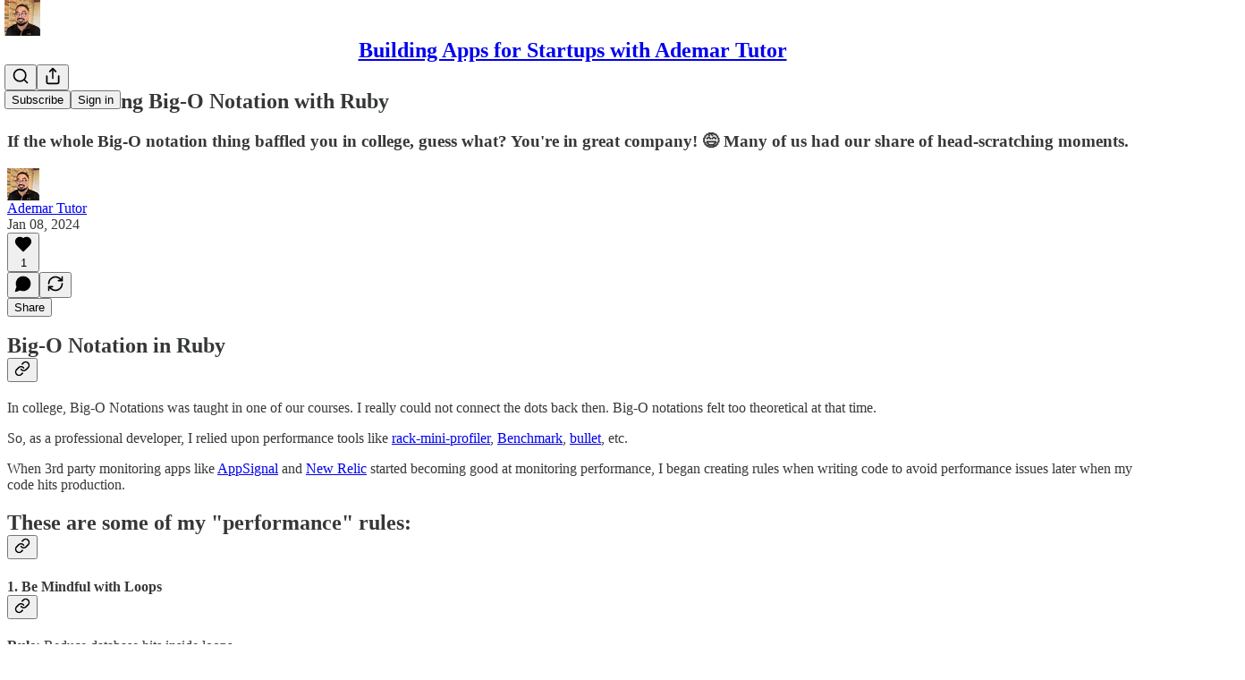

--- FILE ---
content_type: text/html; charset=utf-8
request_url: https://blog.ademartutor.com/p/understanding-big-o-notation-with
body_size: 34166
content:
<!DOCTYPE html>
<html lang="en">
    <head>
        <meta charset="utf-8" />
        <meta name="norton-safeweb-site-verification" content="24usqpep0ejc5w6hod3dulxwciwp0djs6c6ufp96av3t4whuxovj72wfkdjxu82yacb7430qjm8adbd5ezlt4592dq4zrvadcn9j9n-0btgdzpiojfzno16-fnsnu7xd" />
        
        <link rel="preconnect" href="https://substackcdn.com" />
        

        
            <title data-rh="true">Understanding Big-O Notation with Ruby</title>
            
            <meta data-rh="true" name="theme-color" content="#ffffff"/><meta data-rh="true" property="og:type" content="article"/><meta data-rh="true" property="og:title" content="Understanding Big-O Notation with Ruby"/><meta data-rh="true" name="twitter:title" content="Understanding Big-O Notation with Ruby"/><meta data-rh="true" name="description" content="If the whole Big-O notation thing baffled you in college, guess what? You&#x27;re in great company! 😅 Many of us had our share of head-scratching moments."/><meta data-rh="true" property="og:description" content="If the whole Big-O notation thing baffled you in college, guess what? You&#x27;re in great company! 😅 Many of us had our share of head-scratching moments."/><meta data-rh="true" name="twitter:description" content="If the whole Big-O notation thing baffled you in college, guess what? You&#x27;re in great company! 😅 Many of us had our share of head-scratching moments."/><meta data-rh="true" property="og:image" content="https://substackcdn.com/image/fetch/$s_!6KRG!,w_1200,h_675,c_fill,f_jpg,q_auto:good,fl_progressive:steep,g_auto/https%3A%2F%2Fsubstack-post-media.s3.amazonaws.com%2Fpublic%2Fimages%2F10a0aa4f-6b05-4974-adba-45056bae8cd1_1456x1048.png"/><meta data-rh="true" name="twitter:image" content="https://substackcdn.com/image/fetch/$s_!EhQU!,f_auto,q_auto:best,fl_progressive:steep/https%3A%2F%2Fademartutor.substack.com%2Fapi%2Fv1%2Fpost_preview%2F140440772%2Ftwitter.jpg%3Fversion%3D4"/><meta data-rh="true" name="twitter:card" content="summary_large_image"/>
            
            
        

        

        <style>
          @layer legacy, tailwind, pencraftReset, pencraft;
        </style>

        
        <link rel="preload" as="style" href="https://substackcdn.com/bundle/theme/main.57ec6396ea4b5be03b65.css" />
        
        
        
        <link rel="preload" as="font" href="https://fonts.gstatic.com/s/spectral/v13/rnCr-xNNww_2s0amA9M5knjsS_ul.woff2" crossorigin />
        

        
            
                <link rel="stylesheet" type="text/css" href="https://substackcdn.com/bundle/static/css/7276.087307e6.css" />
            
                <link rel="stylesheet" type="text/css" href="https://substackcdn.com/bundle/static/css/70.ad2da59f.css" />
            
                <link rel="stylesheet" type="text/css" href="https://substackcdn.com/bundle/static/css/2862.c66cf9f6.css" />
            
                <link rel="stylesheet" type="text/css" href="https://substackcdn.com/bundle/static/css/8577.8d59a919.css" />
            
                <link rel="stylesheet" type="text/css" href="https://substackcdn.com/bundle/static/css/4428.a1e58631.css" />
            
                <link rel="stylesheet" type="text/css" href="https://substackcdn.com/bundle/static/css/5611.463006e7.css" />
            
                <link rel="stylesheet" type="text/css" href="https://substackcdn.com/bundle/static/css/5234.05e42d3b.css" />
            
                <link rel="stylesheet" type="text/css" href="https://substackcdn.com/bundle/static/css/5366.d69f31f9.css" />
            
                <link rel="stylesheet" type="text/css" href="https://substackcdn.com/bundle/static/css/5490.98293a30.css" />
            
                <link rel="stylesheet" type="text/css" href="https://substackcdn.com/bundle/static/css/5986.b8c2a441.css" />
            
                <link rel="stylesheet" type="text/css" href="https://substackcdn.com/bundle/static/css/main.aba729d8.css" />
            
                <link rel="stylesheet" type="text/css" href="https://substackcdn.com/bundle/static/css/6379.813be60f.css" />
            
                <link rel="stylesheet" type="text/css" href="https://substackcdn.com/bundle/static/css/5986.b8c2a441.css" />
            
                <link rel="stylesheet" type="text/css" href="https://substackcdn.com/bundle/static/css/5490.98293a30.css" />
            
                <link rel="stylesheet" type="text/css" href="https://substackcdn.com/bundle/static/css/5366.d69f31f9.css" />
            
                <link rel="stylesheet" type="text/css" href="https://substackcdn.com/bundle/static/css/5234.05e42d3b.css" />
            
                <link rel="stylesheet" type="text/css" href="https://substackcdn.com/bundle/static/css/5611.463006e7.css" />
            
                <link rel="stylesheet" type="text/css" href="https://substackcdn.com/bundle/static/css/4428.a1e58631.css" />
            
                <link rel="stylesheet" type="text/css" href="https://substackcdn.com/bundle/static/css/8577.8d59a919.css" />
            
                <link rel="stylesheet" type="text/css" href="https://substackcdn.com/bundle/static/css/2862.c66cf9f6.css" />
            
        

        
        
        
        
        <meta name="viewport" content="width=device-width, initial-scale=1, maximum-scale=1, user-scalable=0, viewport-fit=cover" />
        <meta name="author" content="Ademar Tutor" />
        <meta property="og:url" content="https://blog.ademartutor.com/p/understanding-big-o-notation-with" />
        
        
        <link rel="canonical" href="https://blog.ademartutor.com/p/understanding-big-o-notation-with" />
        

        

        

        

        
            
                <link rel="shortcut icon" href="https://substackcdn.com/image/fetch/$s_!ROuk!,f_auto,q_auto:good,fl_progressive:steep/https%3A%2F%2Fsubstack-post-media.s3.amazonaws.com%2Fpublic%2Fimages%2F7bb43573-8053-4315-b05e-e92420010756%2Ffavicon.ico">
            
        
            
                <link rel="icon" type="image/png" sizes="16x16" href="https://substackcdn.com/image/fetch/$s_!vq3E!,f_auto,q_auto:good,fl_progressive:steep/https%3A%2F%2Fsubstack-post-media.s3.amazonaws.com%2Fpublic%2Fimages%2F7bb43573-8053-4315-b05e-e92420010756%2Ffavicon-16x16.png">
            
        
            
                <link rel="icon" type="image/png" sizes="32x32" href="https://substackcdn.com/image/fetch/$s_!kBCz!,f_auto,q_auto:good,fl_progressive:steep/https%3A%2F%2Fsubstack-post-media.s3.amazonaws.com%2Fpublic%2Fimages%2F7bb43573-8053-4315-b05e-e92420010756%2Ffavicon-32x32.png">
            
        
            
                <link rel="icon" type="image/png" sizes="48x48" href="https://substackcdn.com/image/fetch/$s_!ecpM!,f_auto,q_auto:good,fl_progressive:steep/https%3A%2F%2Fsubstack-post-media.s3.amazonaws.com%2Fpublic%2Fimages%2F7bb43573-8053-4315-b05e-e92420010756%2Ffavicon-48x48.png">
            
        
            
                <link rel="apple-touch-icon" sizes="57x57" href="https://substackcdn.com/image/fetch/$s_!-20I!,f_auto,q_auto:good,fl_progressive:steep/https%3A%2F%2Fsubstack-post-media.s3.amazonaws.com%2Fpublic%2Fimages%2F7bb43573-8053-4315-b05e-e92420010756%2Fapple-touch-icon-57x57.png">
            
        
            
                <link rel="apple-touch-icon" sizes="60x60" href="https://substackcdn.com/image/fetch/$s_!fqld!,f_auto,q_auto:good,fl_progressive:steep/https%3A%2F%2Fsubstack-post-media.s3.amazonaws.com%2Fpublic%2Fimages%2F7bb43573-8053-4315-b05e-e92420010756%2Fapple-touch-icon-60x60.png">
            
        
            
                <link rel="apple-touch-icon" sizes="72x72" href="https://substackcdn.com/image/fetch/$s_!8j6O!,f_auto,q_auto:good,fl_progressive:steep/https%3A%2F%2Fsubstack-post-media.s3.amazonaws.com%2Fpublic%2Fimages%2F7bb43573-8053-4315-b05e-e92420010756%2Fapple-touch-icon-72x72.png">
            
        
            
                <link rel="apple-touch-icon" sizes="76x76" href="https://substackcdn.com/image/fetch/$s_!tneY!,f_auto,q_auto:good,fl_progressive:steep/https%3A%2F%2Fsubstack-post-media.s3.amazonaws.com%2Fpublic%2Fimages%2F7bb43573-8053-4315-b05e-e92420010756%2Fapple-touch-icon-76x76.png">
            
        
            
                <link rel="apple-touch-icon" sizes="114x114" href="https://substackcdn.com/image/fetch/$s_!CmeE!,f_auto,q_auto:good,fl_progressive:steep/https%3A%2F%2Fsubstack-post-media.s3.amazonaws.com%2Fpublic%2Fimages%2F7bb43573-8053-4315-b05e-e92420010756%2Fapple-touch-icon-114x114.png">
            
        
            
                <link rel="apple-touch-icon" sizes="120x120" href="https://substackcdn.com/image/fetch/$s_!i7yt!,f_auto,q_auto:good,fl_progressive:steep/https%3A%2F%2Fsubstack-post-media.s3.amazonaws.com%2Fpublic%2Fimages%2F7bb43573-8053-4315-b05e-e92420010756%2Fapple-touch-icon-120x120.png">
            
        
            
                <link rel="apple-touch-icon" sizes="144x144" href="https://substackcdn.com/image/fetch/$s_!BBGl!,f_auto,q_auto:good,fl_progressive:steep/https%3A%2F%2Fsubstack-post-media.s3.amazonaws.com%2Fpublic%2Fimages%2F7bb43573-8053-4315-b05e-e92420010756%2Fapple-touch-icon-144x144.png">
            
        
            
                <link rel="apple-touch-icon" sizes="152x152" href="https://substackcdn.com/image/fetch/$s_!9rrp!,f_auto,q_auto:good,fl_progressive:steep/https%3A%2F%2Fsubstack-post-media.s3.amazonaws.com%2Fpublic%2Fimages%2F7bb43573-8053-4315-b05e-e92420010756%2Fapple-touch-icon-152x152.png">
            
        
            
                <link rel="apple-touch-icon" sizes="167x167" href="https://substackcdn.com/image/fetch/$s_!szdI!,f_auto,q_auto:good,fl_progressive:steep/https%3A%2F%2Fsubstack-post-media.s3.amazonaws.com%2Fpublic%2Fimages%2F7bb43573-8053-4315-b05e-e92420010756%2Fapple-touch-icon-167x167.png">
            
        
            
                <link rel="apple-touch-icon" sizes="180x180" href="https://substackcdn.com/image/fetch/$s_!s_k-!,f_auto,q_auto:good,fl_progressive:steep/https%3A%2F%2Fsubstack-post-media.s3.amazonaws.com%2Fpublic%2Fimages%2F7bb43573-8053-4315-b05e-e92420010756%2Fapple-touch-icon-180x180.png">
            
        
            
                <link rel="apple-touch-icon" sizes="1024x1024" href="https://substackcdn.com/image/fetch/$s_!j8B0!,f_auto,q_auto:good,fl_progressive:steep/https%3A%2F%2Fsubstack-post-media.s3.amazonaws.com%2Fpublic%2Fimages%2F7bb43573-8053-4315-b05e-e92420010756%2Fapple-touch-icon-1024x1024.png">
            
        
            
        
            
        
            
        

        

        
            <link rel="alternate" type="application/rss+xml" href="/feed" title="Building Apps for Startups with Ademar Tutor"/>
        

        
        
          <style>
            @font-face{font-family:'Spectral';font-style:italic;font-weight:400;font-display:fallback;src:url(https://fonts.gstatic.com/s/spectral/v13/rnCt-xNNww_2s0amA9M8on7mTNmnUHowCw.woff2) format('woff2');unicode-range:U+0301,U+0400-045F,U+0490-0491,U+04B0-04B1,U+2116}@font-face{font-family:'Spectral';font-style:italic;font-weight:400;font-display:fallback;src:url(https://fonts.gstatic.com/s/spectral/v13/rnCt-xNNww_2s0amA9M8onXmTNmnUHowCw.woff2) format('woff2');unicode-range:U+0102-0103,U+0110-0111,U+0128-0129,U+0168-0169,U+01A0-01A1,U+01AF-01B0,U+0300-0301,U+0303-0304,U+0308-0309,U+0323,U+0329,U+1EA0-1EF9,U+20AB}@font-face{font-family:'Spectral';font-style:italic;font-weight:400;font-display:fallback;src:url(https://fonts.gstatic.com/s/spectral/v13/rnCt-xNNww_2s0amA9M8onTmTNmnUHowCw.woff2) format('woff2');unicode-range:U+0100-02AF,U+0304,U+0308,U+0329,U+1E00-1E9F,U+1EF2-1EFF,U+2020,U+20A0-20AB,U+20AD-20CF,U+2113,U+2C60-2C7F,U+A720-A7FF}@font-face{font-family:'Spectral';font-style:italic;font-weight:400;font-display:fallback;src:url(https://fonts.gstatic.com/s/spectral/v13/rnCt-xNNww_2s0amA9M8onrmTNmnUHo.woff2) format('woff2');unicode-range:U+0000-00FF,U+0131,U+0152-0153,U+02BB-02BC,U+02C6,U+02DA,U+02DC,U+0304,U+0308,U+0329,U+2000-206F,U+2074,U+20AC,U+2122,U+2191,U+2193,U+2212,U+2215,U+FEFF,U+FFFD}@font-face{font-family:'Spectral';font-style:normal;font-weight:400;font-display:fallback;src:url(https://fonts.gstatic.com/s/spectral/v13/rnCr-xNNww_2s0amA9M9knjsS_ulYHs.woff2) format('woff2');unicode-range:U+0301,U+0400-045F,U+0490-0491,U+04B0-04B1,U+2116}@font-face{font-family:'Spectral';font-style:normal;font-weight:400;font-display:fallback;src:url(https://fonts.gstatic.com/s/spectral/v13/rnCr-xNNww_2s0amA9M2knjsS_ulYHs.woff2) format('woff2');unicode-range:U+0102-0103,U+0110-0111,U+0128-0129,U+0168-0169,U+01A0-01A1,U+01AF-01B0,U+0300-0301,U+0303-0304,U+0308-0309,U+0323,U+0329,U+1EA0-1EF9,U+20AB}@font-face{font-family:'Spectral';font-style:normal;font-weight:400;font-display:fallback;src:url(https://fonts.gstatic.com/s/spectral/v13/rnCr-xNNww_2s0amA9M3knjsS_ulYHs.woff2) format('woff2');unicode-range:U+0100-02AF,U+0304,U+0308,U+0329,U+1E00-1E9F,U+1EF2-1EFF,U+2020,U+20A0-20AB,U+20AD-20CF,U+2113,U+2C60-2C7F,U+A720-A7FF}@font-face{font-family:'Spectral';font-style:normal;font-weight:400;font-display:fallback;src:url(https://fonts.gstatic.com/s/spectral/v13/rnCr-xNNww_2s0amA9M5knjsS_ul.woff2) format('woff2');unicode-range:U+0000-00FF,U+0131,U+0152-0153,U+02BB-02BC,U+02C6,U+02DA,U+02DC,U+0304,U+0308,U+0329,U+2000-206F,U+2074,U+20AC,U+2122,U+2191,U+2193,U+2212,U+2215,U+FEFF,U+FFFD}@font-face{font-family:'Spectral';font-style:normal;font-weight:600;font-display:fallback;src:url(https://fonts.gstatic.com/s/spectral/v13/rnCs-xNNww_2s0amA9vmtm3FafaPWnIIMrY.woff2) format('woff2');unicode-range:U+0301,U+0400-045F,U+0490-0491,U+04B0-04B1,U+2116}@font-face{font-family:'Spectral';font-style:normal;font-weight:600;font-display:fallback;src:url(https://fonts.gstatic.com/s/spectral/v13/rnCs-xNNww_2s0amA9vmtm3OafaPWnIIMrY.woff2) format('woff2');unicode-range:U+0102-0103,U+0110-0111,U+0128-0129,U+0168-0169,U+01A0-01A1,U+01AF-01B0,U+0300-0301,U+0303-0304,U+0308-0309,U+0323,U+0329,U+1EA0-1EF9,U+20AB}@font-face{font-family:'Spectral';font-style:normal;font-weight:600;font-display:fallback;src:url(https://fonts.gstatic.com/s/spectral/v13/rnCs-xNNww_2s0amA9vmtm3PafaPWnIIMrY.woff2) format('woff2');unicode-range:U+0100-02AF,U+0304,U+0308,U+0329,U+1E00-1E9F,U+1EF2-1EFF,U+2020,U+20A0-20AB,U+20AD-20CF,U+2113,U+2C60-2C7F,U+A720-A7FF}@font-face{font-family:'Spectral';font-style:normal;font-weight:600;font-display:fallback;src:url(https://fonts.gstatic.com/s/spectral/v13/rnCs-xNNww_2s0amA9vmtm3BafaPWnII.woff2) format('woff2');unicode-range:U+0000-00FF,U+0131,U+0152-0153,U+02BB-02BC,U+02C6,U+02DA,U+02DC,U+0304,U+0308,U+0329,U+2000-206F,U+2074,U+20AC,U+2122,U+2191,U+2193,U+2212,U+2215,U+FEFF,U+FFFD}
            
          </style>
        
        

        <style>:root{--color_theme_bg_pop:#e85c57;--background_pop:#e85c57;--cover_bg_color:#FFFFFF;--cover_bg_color_secondary:#f0f0f0;--background_pop_darken:#e54641;--print_on_pop:#ffffff;--color_theme_bg_pop_darken:#e54641;--color_theme_print_on_pop:#ffffff;--color_theme_bg_pop_20:rgba(232, 92, 87, 0.2);--color_theme_bg_pop_30:rgba(232, 92, 87, 0.3);--print_pop:#e85c57;--color_theme_accent:#e85c57;--cover_print_primary:#363737;--cover_print_secondary:#757575;--cover_print_tertiary:#b6b6b6;--cover_border_color:#e85c57;--home_hero:newspaper;--home_posts:list;--web_bg_color:#ffffff;--background_contrast_1:#f0f0f0;--background_contrast_2:#dddddd;--background_contrast_3:#b7b7b7;--background_contrast_4:#929292;--background_contrast_5:#515151;--color_theme_bg_contrast_1:#f0f0f0;--color_theme_bg_contrast_2:#dddddd;--color_theme_bg_contrast_3:#b7b7b7;--color_theme_bg_contrast_4:#929292;--color_theme_bg_contrast_5:#515151;--color_theme_bg_elevated:#ffffff;--color_theme_bg_elevated_secondary:#f0f0f0;--color_theme_bg_elevated_tertiary:#dddddd;--color_theme_detail:#e6e6e6;--background_contrast_pop:rgba(232, 92, 87, 0.4);--color_theme_bg_contrast_pop:rgba(232, 92, 87, 0.4);--theme_bg_is_dark:0;--print_on_web_bg_color:#363737;--print_secondary_on_web_bg_color:#868787;--background_pop_rgb:232, 92, 87;--color_theme_bg_pop_rgb:232, 92, 87;--color_theme_accent_rgb:232, 92, 87;}</style>

        
            <link rel="stylesheet" href="https://substackcdn.com/bundle/theme/main.57ec6396ea4b5be03b65.css" />
        

        <style></style>

        

        

        

        
            <script async="true" src="https://www.googletagmanager.com/gtag/js?id=G-DBQPZJTER7&l=GA4DataLayer" >
            </script>
        
    </head>

    <body class="">
        

        
            <noscript><iframe src="https://www.googletagmanager.com/ns.html?id=G-DBQPZJTER7" height="0"
                              width="0" style="display:none;visibility:hidden"></iframe></noscript>
        

        

        

        

        

        <div id="entry">
            <div id="main" class="main typography use-theme-bg"><div class="pencraft pc-display-contents pc-reset pubTheme-yiXxQA"><div data-testid="navbar" class="main-menu"><div class="mainMenuContent-DME8DR"><div style="position:relative;height:71px;" class="pencraft pc-display-flex pc-gap-12 pc-paddingLeft-20 pc-paddingRight-20 pc-justifyContent-space-between pc-alignItems-center pc-reset border-bottom-detail-k1F6C4 topBar-pIF0J1"><div style="flex-basis:0px;flex-grow:1;" class="logoContainer-p12gJb"><a href="/" native class="pencraft pc-display-contents pc-reset"><div draggable="false" class="pencraft pc-display-flex pc-position-relative pc-reset"><div style="width:40px;height:40px;" class="pencraft pc-display-flex pc-reset bg-white-ZBV5av pc-borderRadius-sm overflow-hidden-WdpwT6 sizing-border-box-DggLA4"><picture><source type="image/webp" srcset="https://substackcdn.com/image/fetch/$s_!QQJF!,w_80,h_80,c_fill,f_webp,q_auto:good,fl_progressive:steep,g_auto/https%3A%2F%2Fsubstack-post-media.s3.amazonaws.com%2Fpublic%2Fimages%2Fa056aef0-c970-416f-b6a2-e229161db3b1_500x500.png"/><img src="https://substackcdn.com/image/fetch/$s_!QQJF!,w_80,h_80,c_fill,f_auto,q_auto:good,fl_progressive:steep,g_auto/https%3A%2F%2Fsubstack-post-media.s3.amazonaws.com%2Fpublic%2Fimages%2Fa056aef0-c970-416f-b6a2-e229161db3b1_500x500.png" sizes="100vw" alt="Building Apps for Startups with Ademar Tutor" width="80" height="80" style="width:40px;height:40px;" draggable="false" class="img-OACg1c object-fit-cover-u4ReeV pencraft pc-reset"/></picture></div></div></a></div><div style="flex-grow:0;" class="titleContainer-DJYq5v"><h1 class="pencraft pc-reset font-pub-headings-FE5byy reset-IxiVJZ title-oOnUGd"><a href="/" class="pencraft pc-display-contents pc-reset">Building Apps for Startups with Ademar Tutor</a></h1></div><div style="flex-basis:0px;flex-grow:1;" class="pencraft pc-display-flex pc-justifyContent-flex-end pc-alignItems-center pc-reset"><div class="buttonsContainer-SJBuep"><div class="pencraft pc-display-flex pc-gap-8 pc-justifyContent-flex-end pc-alignItems-center pc-reset navbar-buttons"><div class="pencraft pc-display-flex pc-gap-4 pc-reset"><span data-state="closed"><button tabindex="0" type="button" aria-label="Search" class="pencraft pc-reset pencraft iconButton-mq_Et5 iconButtonBase-dJGHgN buttonBase-GK1x3M buttonStyle-r7yGCK size_md-gCDS3o priority_tertiary-rlke8z"><svg xmlns="http://www.w3.org/2000/svg" width="20" height="20" viewBox="0 0 24 24" fill="none" stroke="currentColor" stroke-width="2" stroke-linecap="round" stroke-linejoin="round" class="lucide lucide-search"><circle cx="11" cy="11" r="8"></circle><path d="m21 21-4.3-4.3"></path></svg></button></span><button tabindex="0" type="button" aria-label="Share Publication" id="headlessui-menu-button-P0-5" aria-haspopup="menu" aria-expanded="false" data-headlessui-state class="pencraft pc-reset pencraft iconButton-mq_Et5 iconButtonBase-dJGHgN buttonBase-GK1x3M buttonStyle-r7yGCK size_md-gCDS3o priority_tertiary-rlke8z"><svg xmlns="http://www.w3.org/2000/svg" width="20" height="20" viewBox="0 0 24 24" fill="none" stroke="currentColor" stroke-width="2" stroke-linecap="round" stroke-linejoin="round" class="lucide lucide-share"><path d="M4 12v8a2 2 0 0 0 2 2h12a2 2 0 0 0 2-2v-8"></path><polyline points="16 6 12 2 8 6"></polyline><line x1="12" x2="12" y1="2" y2="15"></line></svg></button></div><button tabindex="0" type="button" data-testid="noncontributor-cta-button" class="pencraft pc-reset pencraft buttonBase-GK1x3M buttonText-X0uSmG buttonStyle-r7yGCK priority_primary-RfbeYt size_md-gCDS3o">Subscribe</button><button tabindex="0" type="button" native data-href="https://substack.com/sign-in?redirect=%2Fp%2Funderstanding-big-o-notation-with&amp;for_pub=ademartutor" class="pencraft pc-reset pencraft buttonBase-GK1x3M buttonText-X0uSmG buttonStyle-r7yGCK priority_tertiary-rlke8z size_md-gCDS3o">Sign in</button></div></div></div></div></div><div style="height:72px;"></div></div></div><div><script type="application/ld+json">{"@context":"https://schema.org","@type":"NewsArticle","url":"https://blog.ademartutor.com/p/understanding-big-o-notation-with","mainEntityOfPage":"https://blog.ademartutor.com/p/understanding-big-o-notation-with","headline":"Understanding Big-O Notation with Ruby","description":"If the whole Big-O notation thing baffled you in college, guess what? You're in great company! \uD83D\uDE05 Many of us had our share of head-scratching moments.","image":[{"@type":"ImageObject","url":"https://substack-post-media.s3.amazonaws.com/public/images/10a0aa4f-6b05-4974-adba-45056bae8cd1_1456x1048.png"}],"datePublished":"2024-01-08T09:19:30+00:00","dateModified":"2024-01-08T09:19:30+00:00","isAccessibleForFree":true,"author":[{"@type":"Person","name":"Ademar Tutor","url":"https://substack.com/@ademartutor","description":"Building apps with Ruby on Rails, Hotwire & Turbo.","identifier":"user:94559267","image":{"@type":"ImageObject","contentUrl":"https://substackcdn.com/image/fetch/$s_!lBf4!,f_auto,q_auto:good,fl_progressive:steep/https%3A%2F%2Fsubstack-post-media.s3.amazonaws.com%2Fpublic%2Fimages%2F3d8f3375-25e7-4784-8534-e0f70815ff59_750x699.png","thumbnailUrl":"https://substackcdn.com/image/fetch/$s_!lBf4!,w_128,h_128,c_limit,f_auto,q_auto:good,fl_progressive:steep/https%3A%2F%2Fsubstack-post-media.s3.amazonaws.com%2Fpublic%2Fimages%2F3d8f3375-25e7-4784-8534-e0f70815ff59_750x699.png"}}],"publisher":{"@type":"Organization","name":"Building Apps for Startups with Ademar Tutor","url":"https://blog.ademartutor.com","description":"Building Apps for Startups with Ruby on Rails, Hotwire & Turbo.","identifier":"pub:2221147","logo":{"@type":"ImageObject","url":"https://substackcdn.com/image/fetch/$s_!QQJF!,f_auto,q_auto:good,fl_progressive:steep/https%3A%2F%2Fsubstack-post-media.s3.amazonaws.com%2Fpublic%2Fimages%2Fa056aef0-c970-416f-b6a2-e229161db3b1_500x500.png","contentUrl":"https://substackcdn.com/image/fetch/$s_!QQJF!,f_auto,q_auto:good,fl_progressive:steep/https%3A%2F%2Fsubstack-post-media.s3.amazonaws.com%2Fpublic%2Fimages%2Fa056aef0-c970-416f-b6a2-e229161db3b1_500x500.png","thumbnailUrl":"https://substackcdn.com/image/fetch/$s_!QQJF!,w_128,h_128,c_limit,f_auto,q_auto:good,fl_progressive:steep/https%3A%2F%2Fsubstack-post-media.s3.amazonaws.com%2Fpublic%2Fimages%2Fa056aef0-c970-416f-b6a2-e229161db3b1_500x500.png"},"image":{"@type":"ImageObject","url":"https://substackcdn.com/image/fetch/$s_!QQJF!,f_auto,q_auto:good,fl_progressive:steep/https%3A%2F%2Fsubstack-post-media.s3.amazonaws.com%2Fpublic%2Fimages%2Fa056aef0-c970-416f-b6a2-e229161db3b1_500x500.png","contentUrl":"https://substackcdn.com/image/fetch/$s_!QQJF!,f_auto,q_auto:good,fl_progressive:steep/https%3A%2F%2Fsubstack-post-media.s3.amazonaws.com%2Fpublic%2Fimages%2Fa056aef0-c970-416f-b6a2-e229161db3b1_500x500.png","thumbnailUrl":"https://substackcdn.com/image/fetch/$s_!QQJF!,w_128,h_128,c_limit,f_auto,q_auto:good,fl_progressive:steep/https%3A%2F%2Fsubstack-post-media.s3.amazonaws.com%2Fpublic%2Fimages%2Fa056aef0-c970-416f-b6a2-e229161db3b1_500x500.png"}},"interactionStatistic":[{"@type":"InteractionCounter","interactionType":"https://schema.org/LikeAction","userInteractionCount":1},{"@type":"InteractionCounter","interactionType":"https://schema.org/ShareAction","userInteractionCount":0},{"@type":"InteractionCounter","interactionType":"https://schema.org/CommentAction","userInteractionCount":0}]}</script><div aria-label="Post" role="main" class="single-post-container"><div class="container"><div class="single-post"><div class="pencraft pc-display-contents pc-reset pubTheme-yiXxQA"><article class="typography newsletter-post post"><div role="region" aria-label="Post header" class="post-header"><h1 dir="auto" class="post-title published title-X77sOw">Understanding Big-O Notation with Ruby</h1><h3 dir="auto" class="subtitle subtitle-HEEcLo"> If the whole Big-O notation thing baffled you in college, guess what? You're in great company! 😅 Many of us had our share of head-scratching moments.</h3><div aria-label="Post UFI" role="region" class="pencraft pc-display-flex pc-flexDirection-column pc-paddingBottom-16 pc-reset"><div class="pencraft pc-display-flex pc-flexDirection-column pc-paddingTop-16 pc-paddingBottom-16 pc-reset"><div class="pencraft pc-display-flex pc-gap-12 pc-alignItems-center pc-reset byline-wrapper"><div class="pencraft pc-display-flex pc-reset"><div class="pencraft pc-display-flex pc-flexDirection-row pc-gap-8 pc-alignItems-center pc-justifyContent-flex-start pc-reset"><div style="--scale:36px;--offset:9px;--border-width:4.5px;" class="pencraft pc-display-flex pc-flexDirection-row pc-alignItems-center pc-justifyContent-flex-start pc-reset ltr-qDBmby"><a href="https://substack.com/@ademartutor" aria-label="View Ademar Tutor's profile" class="pencraft pc-display-contents pc-reset"><div style="--scale:36px;" tabindex="0" class="pencraft pc-display-flex pc-width-36 pc-height-36 pc-justifyContent-center pc-alignItems-center pc-position-relative pc-reset bg-secondary-UUD3_J flex-auto-j3S2WA animate-XFJxE4 outline-detail-vcQLyr pc-borderRadius-full overflow-hidden-WdpwT6 sizing-border-box-DggLA4 pressable-sm-YIJFKJ showFocus-sk_vEm container-TAtrWj interactive-UkK0V6 avatar-u8q6xB last-JfNEJ_"><div style="--scale:36px;" title="Ademar Tutor" class="pencraft pc-display-flex pc-width-36 pc-height-36 pc-justifyContent-center pc-alignItems-center pc-position-relative pc-reset bg-secondary-UUD3_J flex-auto-j3S2WA outline-detail-vcQLyr pc-borderRadius-full overflow-hidden-WdpwT6 sizing-border-box-DggLA4 container-TAtrWj"><picture><source type="image/webp" srcset="https://substackcdn.com/image/fetch/$s_!lBf4!,w_36,h_36,c_fill,f_webp,q_auto:good,fl_progressive:steep/https%3A%2F%2Fsubstack-post-media.s3.amazonaws.com%2Fpublic%2Fimages%2F3d8f3375-25e7-4784-8534-e0f70815ff59_750x699.png 36w, https://substackcdn.com/image/fetch/$s_!lBf4!,w_72,h_72,c_fill,f_webp,q_auto:good,fl_progressive:steep/https%3A%2F%2Fsubstack-post-media.s3.amazonaws.com%2Fpublic%2Fimages%2F3d8f3375-25e7-4784-8534-e0f70815ff59_750x699.png 72w, https://substackcdn.com/image/fetch/$s_!lBf4!,w_108,h_108,c_fill,f_webp,q_auto:good,fl_progressive:steep/https%3A%2F%2Fsubstack-post-media.s3.amazonaws.com%2Fpublic%2Fimages%2F3d8f3375-25e7-4784-8534-e0f70815ff59_750x699.png 108w" sizes="36px"/><img src="https://substackcdn.com/image/fetch/$s_!lBf4!,w_36,h_36,c_fill,f_auto,q_auto:good,fl_progressive:steep/https%3A%2F%2Fsubstack-post-media.s3.amazonaws.com%2Fpublic%2Fimages%2F3d8f3375-25e7-4784-8534-e0f70815ff59_750x699.png" sizes="36px" alt="Ademar Tutor's avatar" srcset="https://substackcdn.com/image/fetch/$s_!lBf4!,w_36,h_36,c_fill,f_auto,q_auto:good,fl_progressive:steep/https%3A%2F%2Fsubstack-post-media.s3.amazonaws.com%2Fpublic%2Fimages%2F3d8f3375-25e7-4784-8534-e0f70815ff59_750x699.png 36w, https://substackcdn.com/image/fetch/$s_!lBf4!,w_72,h_72,c_fill,f_auto,q_auto:good,fl_progressive:steep/https%3A%2F%2Fsubstack-post-media.s3.amazonaws.com%2Fpublic%2Fimages%2F3d8f3375-25e7-4784-8534-e0f70815ff59_750x699.png 72w, https://substackcdn.com/image/fetch/$s_!lBf4!,w_108,h_108,c_fill,f_auto,q_auto:good,fl_progressive:steep/https%3A%2F%2Fsubstack-post-media.s3.amazonaws.com%2Fpublic%2Fimages%2F3d8f3375-25e7-4784-8534-e0f70815ff59_750x699.png 108w" width="36" height="36" draggable="false" class="img-OACg1c object-fit-cover-u4ReeV pencraft pc-reset"/></picture></div></div></a></div></div></div><div class="pencraft pc-display-flex pc-flexDirection-column pc-reset"><div class="pencraft pc-reset color-pub-primary-text-NyXPlw line-height-20-t4M0El font-meta-MWBumP size-11-NuY2Zx weight-medium-fw81nC transform-uppercase-yKDgcq reset-IxiVJZ meta-EgzBVA"><span data-state="closed"><a href="https://substack.com/@ademartutor" class="pencraft pc-reset decoration-hover-underline-ClDVRM reset-IxiVJZ">Ademar Tutor</a></span></div><div class="pencraft pc-display-flex pc-gap-4 pc-reset"><div class="pencraft pc-reset color-pub-secondary-text-hGQ02T line-height-20-t4M0El font-meta-MWBumP size-11-NuY2Zx weight-medium-fw81nC transform-uppercase-yKDgcq reset-IxiVJZ meta-EgzBVA">Jan 08, 2024</div></div></div></div></div><div class="pencraft pc-display-flex pc-gap-16 pc-paddingTop-16 pc-paddingBottom-16 pc-justifyContent-space-between pc-alignItems-center pc-reset flex-grow-rzmknG border-top-detail-themed-k9TZAY border-bottom-detail-themed-Ua9186 post-ufi"><div class="pencraft pc-display-flex pc-gap-8 pc-reset"><div class="like-button-container post-ufi-button style-button"><button tabindex="0" type="button" aria-label="Like (1)" aria-pressed="false" class="pencraft pc-reset pencraft post-ufi-button style-button has-label with-border"><svg role="img" style="height:20px;width:20px;" width="20" height="20" viewBox="0 0 24 24" fill="#000000" stroke-width="2" stroke="#000" xmlns="http://www.w3.org/2000/svg" class="icon"><g><title></title><svg xmlns="http://www.w3.org/2000/svg" width="24" height="24" viewBox="0 0 24 24" stroke-width="2" stroke-linecap="round" stroke-linejoin="round" class="lucide lucide-heart"><path d="M19 14c1.49-1.46 3-3.21 3-5.5A5.5 5.5 0 0 0 16.5 3c-1.76 0-3 .5-4.5 2-1.5-1.5-2.74-2-4.5-2A5.5 5.5 0 0 0 2 8.5c0 2.3 1.5 4.05 3 5.5l7 7Z"></path></svg></g></svg><div class="label">1</div></button></div><button tabindex="0" type="button" aria-label="View comments (0)" data-href="https://blog.ademartutor.com/p/understanding-big-o-notation-with/comments" class="pencraft pc-reset pencraft post-ufi-button style-button post-ufi-comment-button no-label with-border"><svg role="img" style="height:20px;width:20px;" width="20" height="20" viewBox="0 0 24 24" fill="#000000" stroke-width="2" stroke="#000" xmlns="http://www.w3.org/2000/svg" class="icon"><g><title></title><svg xmlns="http://www.w3.org/2000/svg" width="24" height="24" viewBox="0 0 24 24" stroke-width="2" stroke-linecap="round" stroke-linejoin="round" class="lucide lucide-message-circle"><path d="M7.9 20A9 9 0 1 0 4 16.1L2 22Z"></path></svg></g></svg></button><button tabindex="0" type="button" class="pencraft pc-reset pencraft post-ufi-button style-button no-label with-border"><svg role="img" style="height:20px;width:20px;" width="20" height="20" viewBox="0 0 24 24" fill="none" stroke-width="2" stroke="#000" xmlns="http://www.w3.org/2000/svg" class="icon"><g><title></title><path d="M21 3V8M21 8H16M21 8L18 5.29962C16.7056 4.14183 15.1038 3.38328 13.3879 3.11547C11.6719 2.84766 9.9152 3.08203 8.32951 3.79031C6.74382 4.49858 5.39691 5.65051 4.45125 7.10715C3.5056 8.5638 3.00158 10.2629 3 11.9996M3 21V16M3 16H8M3 16L6 18.7C7.29445 19.8578 8.89623 20.6163 10.6121 20.8841C12.3281 21.152 14.0848 20.9176 15.6705 20.2093C17.2562 19.501 18.6031 18.3491 19.5487 16.8925C20.4944 15.4358 20.9984 13.7367 21 12" stroke-linecap="round" stroke-linejoin="round"></path></g></svg></button></div><div class="pencraft pc-display-flex pc-gap-8 pc-reset"><button tabindex="0" type="button" class="pencraft pc-reset pencraft post-ufi-button style-button has-label with-border"><div class="label">Share</div></button></div></div></div></div><div class="visibility-check"></div><div><div class="available-content"><div dir="auto" class="body markup"><h1 class="header-anchor-post">Big-O Notation in Ruby<div class="pencraft pc-display-flex pc-alignItems-center pc-position-absolute pc-reset header-anchor-parent"><div class="pencraft pc-display-contents pc-reset pubTheme-yiXxQA"><div id="§big-o-notation-in-ruby" class="pencraft pc-reset header-anchor offset-top"></div><button tabindex="0" type="button" aria-label="Link" data-href="https://blog.ademartutor.com/i/140440772/big-o-notation-in-ruby" class="pencraft pc-reset pencraft iconButton-mq_Et5 iconButtonBase-dJGHgN buttonBase-GK1x3M buttonStyle-r7yGCK size_sm-G3LciD priority_secondary-S63h9o"><svg xmlns="http://www.w3.org/2000/svg" width="18" height="18" viewBox="0 0 24 24" fill="none" stroke="currentColor" stroke-width="2" stroke-linecap="round" stroke-linejoin="round" class="lucide lucide-link"><path d="M10 13a5 5 0 0 0 7.54.54l3-3a5 5 0 0 0-7.07-7.07l-1.72 1.71"></path><path d="M14 11a5 5 0 0 0-7.54-.54l-3 3a5 5 0 0 0 7.07 7.07l1.71-1.71"></path></svg></button></div></div></h1><p>In college, Big-O Notations was taught in one of our courses. I really could not connect the dots back then. Big-O notations felt too theoretical at that time.</p><p><span>So, as a professional developer, I relied upon performance tools like </span><a href="https://github.com/MiniProfiler/rack-mini-profiler" rel>rack-mini-profiler</a><span>, </span><a href="https://github.com/ruby/benchmark" rel>Benchmark</a><span>, </span><a href="https://github.com/flyerhzm/bullet" rel>bullet</a><span>, etc. </span></p><p><span>When 3rd party monitoring apps like </span><a href="https://www.appsignal.com/" rel>AppSignal</a><span> and </span><a href="https://newrelic.com/" rel>New Relic</a><span> started becoming good at monitoring performance, I began creating rules when writing code to avoid performance issues later when my code hits production.</span></p><h2 class="header-anchor-post">These are some of my &quot;performance&quot; rules:<div class="pencraft pc-display-flex pc-alignItems-center pc-position-absolute pc-reset header-anchor-parent"><div class="pencraft pc-display-contents pc-reset pubTheme-yiXxQA"><div id="§these-are-some-of-my-performance-rules" class="pencraft pc-reset header-anchor offset-top"></div><button tabindex="0" type="button" aria-label="Link" data-href="https://blog.ademartutor.com/i/140440772/these-are-some-of-my-performance-rules" class="pencraft pc-reset pencraft iconButton-mq_Et5 iconButtonBase-dJGHgN buttonBase-GK1x3M buttonStyle-r7yGCK size_sm-G3LciD priority_secondary-S63h9o"><svg xmlns="http://www.w3.org/2000/svg" width="18" height="18" viewBox="0 0 24 24" fill="none" stroke="currentColor" stroke-width="2" stroke-linecap="round" stroke-linejoin="round" class="lucide lucide-link"><path d="M10 13a5 5 0 0 0 7.54.54l3-3a5 5 0 0 0-7.07-7.07l-1.72 1.71"></path><path d="M14 11a5 5 0 0 0-7.54-.54l-3 3a5 5 0 0 0 7.07 7.07l1.71-1.71"></path></svg></button></div></div></h2><h4 class="header-anchor-post"><strong>1. Be Mindful with Loops</strong><div class="pencraft pc-display-flex pc-alignItems-center pc-position-absolute pc-reset header-anchor-parent"><div class="pencraft pc-display-contents pc-reset pubTheme-yiXxQA"><div id="§1-be-mindful-with-loops" class="pencraft pc-reset header-anchor offset-top"></div><button tabindex="0" type="button" aria-label="Link" data-href="https://blog.ademartutor.com/i/140440772/1-be-mindful-with-loops" class="pencraft pc-reset pencraft iconButton-mq_Et5 iconButtonBase-dJGHgN buttonBase-GK1x3M buttonStyle-r7yGCK size_sm-G3LciD priority_secondary-S63h9o"><svg xmlns="http://www.w3.org/2000/svg" width="18" height="18" viewBox="0 0 24 24" fill="none" stroke="currentColor" stroke-width="2" stroke-linecap="round" stroke-linejoin="round" class="lucide lucide-link"><path d="M10 13a5 5 0 0 0 7.54.54l3-3a5 5 0 0 0-7.07-7.07l-1.72 1.71"></path><path d="M14 11a5 5 0 0 0-7.54-.54l-3 3a5 5 0 0 0 7.07 7.07l1.71-1.71"></path></svg></button></div></div></h4><p><strong>Rule:</strong><span> Reduce database hits inside loops.</span></p><pre><code># Bad
User.all.each do |user|
  user.update_attribute(:status, &quot;active&quot;)
end

# Good
User.update_all(status: &quot;active&quot;)</code></pre><h4 class="header-anchor-post"><strong>2. Optimize Database Queries</strong><div class="pencraft pc-display-flex pc-alignItems-center pc-position-absolute pc-reset header-anchor-parent"><div class="pencraft pc-display-contents pc-reset pubTheme-yiXxQA"><div id="§2-optimize-database-queries" class="pencraft pc-reset header-anchor offset-top"></div><button tabindex="0" type="button" aria-label="Link" data-href="https://blog.ademartutor.com/i/140440772/2-optimize-database-queries" class="pencraft pc-reset pencraft iconButton-mq_Et5 iconButtonBase-dJGHgN buttonBase-GK1x3M buttonStyle-r7yGCK size_sm-G3LciD priority_secondary-S63h9o"><svg xmlns="http://www.w3.org/2000/svg" width="18" height="18" viewBox="0 0 24 24" fill="none" stroke="currentColor" stroke-width="2" stroke-linecap="round" stroke-linejoin="round" class="lucide lucide-link"><path d="M10 13a5 5 0 0 0 7.54.54l3-3a5 5 0 0 0-7.07-7.07l-1.72 1.71"></path><path d="M14 11a5 5 0 0 0-7.54-.54l-3 3a5 5 0 0 0 7.07 7.07l1.71-1.71"></path></svg></button></div></div></h4><p><strong>Rule:</strong><span> Avoid N+1 queries by eager loading associated records.</span></p><pre><code># Bad
User.all.each do |user|
  puts user.profile.name
end

# Good
User.includes(:profile).each do |user|
  puts user.profile.name
end</code></pre><p><span>Note: Although, if you use the </span><a href="https://youtu.be/ktZLpjCanvg?t=242" rel>Russian Doll Caching strategy</a><span>, this might not apply.</span></p><h4 class="header-anchor-post"><strong>3. Background Jobs for Time-Consuming Tasks</strong><div class="pencraft pc-display-flex pc-alignItems-center pc-position-absolute pc-reset header-anchor-parent"><div class="pencraft pc-display-contents pc-reset pubTheme-yiXxQA"><div id="§3-background-jobs-for-time-consuming-tasks" class="pencraft pc-reset header-anchor offset-top"></div><button tabindex="0" type="button" aria-label="Link" data-href="https://blog.ademartutor.com/i/140440772/3-background-jobs-for-time-consuming-tasks" class="pencraft pc-reset pencraft iconButton-mq_Et5 iconButtonBase-dJGHgN buttonBase-GK1x3M buttonStyle-r7yGCK size_sm-G3LciD priority_secondary-S63h9o"><svg xmlns="http://www.w3.org/2000/svg" width="18" height="18" viewBox="0 0 24 24" fill="none" stroke="currentColor" stroke-width="2" stroke-linecap="round" stroke-linejoin="round" class="lucide lucide-link"><path d="M10 13a5 5 0 0 0 7.54.54l3-3a5 5 0 0 0-7.07-7.07l-1.72 1.71"></path><path d="M14 11a5 5 0 0 0-7.54-.54l-3 3a5 5 0 0 0 7.07 7.07l1.71-1.71"></path></svg></button></div></div></h4><p><strong>Rule</strong><span>: If all else fails, move long-running tasks to background jobs. Pray that the user does not need the data ASAP 🙏</span></p><pre><code># Using Sidekiq or similar
LongTaskWorker.perform_async(user_id)</code></pre><p>I have realized you can get by with your app's performance by learning those simple rules. </p><p>However, having a solid foundation in your bag that has been used since 1894 might be a good idea.</p><h2 class="header-anchor-post">What is Big-O notation?<div class="pencraft pc-display-flex pc-alignItems-center pc-position-absolute pc-reset header-anchor-parent"><div class="pencraft pc-display-contents pc-reset pubTheme-yiXxQA"><div id="§what-is-big-o-notation" class="pencraft pc-reset header-anchor offset-top"></div><button tabindex="0" type="button" aria-label="Link" data-href="https://blog.ademartutor.com/i/140440772/what-is-big-o-notation" class="pencraft pc-reset pencraft iconButton-mq_Et5 iconButtonBase-dJGHgN buttonBase-GK1x3M buttonStyle-r7yGCK size_sm-G3LciD priority_secondary-S63h9o"><svg xmlns="http://www.w3.org/2000/svg" width="18" height="18" viewBox="0 0 24 24" fill="none" stroke="currentColor" stroke-width="2" stroke-linecap="round" stroke-linejoin="round" class="lucide lucide-link"><path d="M10 13a5 5 0 0 0 7.54.54l3-3a5 5 0 0 0-7.07-7.07l-1.72 1.71"></path><path d="M14 11a5 5 0 0 0-7.54-.54l-3 3a5 5 0 0 0 7.07 7.07l1.71-1.71"></path></svg></button></div></div></h2><div class="captioned-image-container"><figure><a target="_blank" href="https://substackcdn.com/image/fetch/$s_!xOdJ!,f_auto,q_auto:good,fl_progressive:steep/https%3A%2F%2Fsubstack-post-media.s3.amazonaws.com%2Fpublic%2Fimages%2F0ac4dee8-9eff-4a17-8bc2-f46cda854084_796x414.png" data-component-name="Image2ToDOM" rel class="image-link image2 can-restack"><div class="image2-inset can-restack"><picture><source type="image/webp" srcset="https://substackcdn.com/image/fetch/$s_!xOdJ!,w_424,c_limit,f_webp,q_auto:good,fl_progressive:steep/https%3A%2F%2Fsubstack-post-media.s3.amazonaws.com%2Fpublic%2Fimages%2F0ac4dee8-9eff-4a17-8bc2-f46cda854084_796x414.png 424w, https://substackcdn.com/image/fetch/$s_!xOdJ!,w_848,c_limit,f_webp,q_auto:good,fl_progressive:steep/https%3A%2F%2Fsubstack-post-media.s3.amazonaws.com%2Fpublic%2Fimages%2F0ac4dee8-9eff-4a17-8bc2-f46cda854084_796x414.png 848w, https://substackcdn.com/image/fetch/$s_!xOdJ!,w_1272,c_limit,f_webp,q_auto:good,fl_progressive:steep/https%3A%2F%2Fsubstack-post-media.s3.amazonaws.com%2Fpublic%2Fimages%2F0ac4dee8-9eff-4a17-8bc2-f46cda854084_796x414.png 1272w, https://substackcdn.com/image/fetch/$s_!xOdJ!,w_1456,c_limit,f_webp,q_auto:good,fl_progressive:steep/https%3A%2F%2Fsubstack-post-media.s3.amazonaws.com%2Fpublic%2Fimages%2F0ac4dee8-9eff-4a17-8bc2-f46cda854084_796x414.png 1456w" sizes="100vw"/><img src="https://substackcdn.com/image/fetch/$s_!xOdJ!,w_1456,c_limit,f_auto,q_auto:good,fl_progressive:steep/https%3A%2F%2Fsubstack-post-media.s3.amazonaws.com%2Fpublic%2Fimages%2F0ac4dee8-9eff-4a17-8bc2-f46cda854084_796x414.png" width="392" height="203.87939698492463" data-attrs="{&quot;src&quot;:&quot;https://substack-post-media.s3.amazonaws.com/public/images/0ac4dee8-9eff-4a17-8bc2-f46cda854084_796x414.png&quot;,&quot;srcNoWatermark&quot;:null,&quot;fullscreen&quot;:null,&quot;imageSize&quot;:null,&quot;height&quot;:414,&quot;width&quot;:796,&quot;resizeWidth&quot;:392,&quot;bytes&quot;:54650,&quot;alt&quot;:null,&quot;title&quot;:null,&quot;type&quot;:&quot;image/png&quot;,&quot;href&quot;:null,&quot;belowTheFold&quot;:true,&quot;topImage&quot;:false,&quot;internalRedirect&quot;:null,&quot;isProcessing&quot;:false,&quot;align&quot;:null,&quot;offset&quot;:false}" alt srcset="https://substackcdn.com/image/fetch/$s_!xOdJ!,w_424,c_limit,f_auto,q_auto:good,fl_progressive:steep/https%3A%2F%2Fsubstack-post-media.s3.amazonaws.com%2Fpublic%2Fimages%2F0ac4dee8-9eff-4a17-8bc2-f46cda854084_796x414.png 424w, https://substackcdn.com/image/fetch/$s_!xOdJ!,w_848,c_limit,f_auto,q_auto:good,fl_progressive:steep/https%3A%2F%2Fsubstack-post-media.s3.amazonaws.com%2Fpublic%2Fimages%2F0ac4dee8-9eff-4a17-8bc2-f46cda854084_796x414.png 848w, https://substackcdn.com/image/fetch/$s_!xOdJ!,w_1272,c_limit,f_auto,q_auto:good,fl_progressive:steep/https%3A%2F%2Fsubstack-post-media.s3.amazonaws.com%2Fpublic%2Fimages%2F0ac4dee8-9eff-4a17-8bc2-f46cda854084_796x414.png 1272w, https://substackcdn.com/image/fetch/$s_!xOdJ!,w_1456,c_limit,f_auto,q_auto:good,fl_progressive:steep/https%3A%2F%2Fsubstack-post-media.s3.amazonaws.com%2Fpublic%2Fimages%2F0ac4dee8-9eff-4a17-8bc2-f46cda854084_796x414.png 1456w" sizes="100vw" loading="lazy" class="sizing-normal"/></picture><div></div></div></a></figure></div><p><span>In plain words, Big-O notation describes the </span><strong>performance</strong><span> of your code using algebraic terms. </span><strong>Performance</strong><span> in this context refers to either the speed of execution or the amount of RAM the code consumes. </span></p><p>In computer science, these concepts are more formally known as 'time complexity' for speed and 'space complexity' for RAM usage. Big-O notation is used for both, but we're going to focus on speed here to simplify our discussion.</p><h2 class="header-anchor-post">Big-O in real-life<div class="pencraft pc-display-flex pc-alignItems-center pc-position-absolute pc-reset header-anchor-parent"><div class="pencraft pc-display-contents pc-reset pubTheme-yiXxQA"><div id="§big-o-in-real-life" class="pencraft pc-reset header-anchor offset-top"></div><button tabindex="0" type="button" aria-label="Link" data-href="https://blog.ademartutor.com/i/140440772/big-o-in-real-life" class="pencraft pc-reset pencraft iconButton-mq_Et5 iconButtonBase-dJGHgN buttonBase-GK1x3M buttonStyle-r7yGCK size_sm-G3LciD priority_secondary-S63h9o"><svg xmlns="http://www.w3.org/2000/svg" width="18" height="18" viewBox="0 0 24 24" fill="none" stroke="currentColor" stroke-width="2" stroke-linecap="round" stroke-linejoin="round" class="lucide lucide-link"><path d="M10 13a5 5 0 0 0 7.54.54l3-3a5 5 0 0 0-7.07-7.07l-1.72 1.71"></path><path d="M14 11a5 5 0 0 0-7.54-.54l-3 3a5 5 0 0 0 7.07 7.07l1.71-1.71"></path></svg></button></div></div></h2><p>In a web application, handling a process that involves sorting or searching through 100 data entries will naturally be slower compared to dealing with just 10 entries. </p><p><strong>The key question is:</strong><span> how much slower is it? Does the time taken increase 10x, a 100x, or perhaps even a 1000x?</span></p><p>This variance in processing speed might not be evident when dealing with smaller data sets. </p><p>However, the situation changes if your application's performance degrades significantly with the addition of each new entry in the database. </p><p>Such a decline in speed becomes a major concern, particularly as the volume of data grows larger in the app.</p><p>Understanding Big O notation is crucial in this context. It helps developers predict how their code will scale as data volumes increase, allowing them to choose the most efficient algorithms and data structures. </p><p>By anticipating performance issues before they occur, developers can optimize their applications for speed and efficiency, ensuring a smoother user experience even as data grows. This foresight is invaluable in maintaining a high-performing web application over time.</p><p></p><div><hr/></div><p></p><p>Here's a super accurate emoji-based representation of Big-O notations to give you an idea of how fast they are as your data scales:</p><ul><li><p><strong>🚀 O(1)</strong><span> - Speed does not depend on the scale of the dataset</span></p></li><li><p><strong>🚄 O(log n)</strong><span> - If you have ten times more data, it only takes twice as long to process.</span></p></li><li><p><strong>🚗 O(n)</strong><span> - If the amount of data increases tenfold, the processing time also increases tenfold.</span></p></li><li><p><strong>🚲 O(n log n)</strong><span> - If you increase the data by ten times, the processing time will roughly increase by twenty times.</span></p></li><li><p><strong>🏃‍♂️ O(n^2)</strong><span> - If the amount of data is multiplied by ten, the processing time increases by a factor of one hundred. </span></p></li><li><p><strong>🚶‍♂️ O(2^n)</strong><span>- Doubling the amount of data leads to an exponential increase in processing time, making it significantly longer.</span></p></li></ul><h1 class="header-anchor-post">Big-O Notations In-depth<div class="pencraft pc-display-flex pc-alignItems-center pc-position-absolute pc-reset header-anchor-parent"><div class="pencraft pc-display-contents pc-reset pubTheme-yiXxQA"><div id="§big-o-notations-in-depth" class="pencraft pc-reset header-anchor offset-top"></div><button tabindex="0" type="button" aria-label="Link" data-href="https://blog.ademartutor.com/i/140440772/big-o-notations-in-depth" class="pencraft pc-reset pencraft iconButton-mq_Et5 iconButtonBase-dJGHgN buttonBase-GK1x3M buttonStyle-r7yGCK size_sm-G3LciD priority_secondary-S63h9o"><svg xmlns="http://www.w3.org/2000/svg" width="18" height="18" viewBox="0 0 24 24" fill="none" stroke="currentColor" stroke-width="2" stroke-linecap="round" stroke-linejoin="round" class="lucide lucide-link"><path d="M10 13a5 5 0 0 0 7.54.54l3-3a5 5 0 0 0-7.07-7.07l-1.72 1.71"></path><path d="M14 11a5 5 0 0 0-7.54-.54l-3 3a5 5 0 0 0 7.07 7.07l1.71-1.71"></path></svg></button></div></div></h1><h3 class="header-anchor-post"><strong>🚀 O(1)</strong><div class="pencraft pc-display-flex pc-alignItems-center pc-position-absolute pc-reset header-anchor-parent"><div class="pencraft pc-display-contents pc-reset pubTheme-yiXxQA"><div id="§o1" class="pencraft pc-reset header-anchor offset-top"></div><button tabindex="0" type="button" aria-label="Link" data-href="https://blog.ademartutor.com/i/140440772/o1" class="pencraft pc-reset pencraft iconButton-mq_Et5 iconButtonBase-dJGHgN buttonBase-GK1x3M buttonStyle-r7yGCK size_sm-G3LciD priority_secondary-S63h9o"><svg xmlns="http://www.w3.org/2000/svg" width="18" height="18" viewBox="0 0 24 24" fill="none" stroke="currentColor" stroke-width="2" stroke-linecap="round" stroke-linejoin="round" class="lucide lucide-link"><path d="M10 13a5 5 0 0 0 7.54.54l3-3a5 5 0 0 0-7.07-7.07l-1.72 1.71"></path><path d="M14 11a5 5 0 0 0-7.54-.54l-3 3a5 5 0 0 0 7.07 7.07l1.71-1.71"></path></svg></button></div></div></h3><p>O(1) indicates that the execution time of an operation remains constant, regardless of the size of the data set.</p><p>Example of accessing an element in a hash; the time taken is independent of the hash's size:</p><pre><code># Access time remains 
# constant for these

hash_with_100_items[:a]
hash_with_1000_items[:a]
hash_with_10000_items[:a]</code></pre><p>As a result, hashes generally perform better than arrays for large datasets. Here's another Ruby example:</p><pre><code># Retrieving an item 
# from arrays of varying 
# sizes

array_with_100_items[50]
array_with_1000_items[50]
array_with_10000_items[50]</code></pre><p>In this case, fetching an element at a specific index (like the 50th position) takes the same amount of time, regardless of the array's size.</p><h3 class="header-anchor-post"><strong>🚄 O(log n)</strong><div class="pencraft pc-display-flex pc-alignItems-center pc-position-absolute pc-reset header-anchor-parent"><div class="pencraft pc-display-contents pc-reset pubTheme-yiXxQA"><div id="§olog-n" class="pencraft pc-reset header-anchor offset-top"></div><button tabindex="0" type="button" aria-label="Link" data-href="https://blog.ademartutor.com/i/140440772/olog-n" class="pencraft pc-reset pencraft iconButton-mq_Et5 iconButtonBase-dJGHgN buttonBase-GK1x3M buttonStyle-r7yGCK size_sm-G3LciD priority_secondary-S63h9o"><svg xmlns="http://www.w3.org/2000/svg" width="18" height="18" viewBox="0 0 24 24" fill="none" stroke="currentColor" stroke-width="2" stroke-linecap="round" stroke-linejoin="round" class="lucide lucide-link"><path d="M10 13a5 5 0 0 0 7.54.54l3-3a5 5 0 0 0-7.07-7.07l-1.72 1.71"></path><path d="M14 11a5 5 0 0 0-7.54-.54l-3 3a5 5 0 0 0 7.07 7.07l1.71-1.71"></path></svg></button></div></div></h3><p>O(log n) describes an algorithm where the time it takes to complete a task increases logarithmically in relation to the size of the dataset. </p><p>This means that each time the dataset doubles in size, the number of steps required increases by a relatively small, fixed amount. </p><p>O(log n) operations are efficient and much faster than linear time operations for large datasets.</p><p>Here is a Ruby example illustrating O(log n) complexity:</p><p><strong>Binary Search:</strong></p><p>A binary search algorithm in a sorted array is a classic example of O(log n) complexity. At each step, it divides the dataset in half, significantly reducing the number of elements to search through.</p><p><span>Here’s an example of a Ruby code of binary search. We compare the time difference with </span><a href="https://github.com/ruby/benchmark" rel>benchmark</a><span> when we double the dataset. </span><br/><br/><span>Code:</span></p><pre><code>require 'benchmark'

def binary_search(array, key)
  low = 0
  high = array.length - 1

  # This loop runs as long 
  # as the 'low' index is 
  # less than or equal to  
  # the 'high' index
  while low &lt;= high
    # Find the middle 
    # index of the 
    # current range
    mid = (low + high) / 2
    value = array[mid]

    # If the value is less 
    # than the key, narrow 
    # the search to the 
    # upper half of the 
    # array
    if value &lt; key
      low = mid + 1
    # If the value is 
    # greater than the 
    # key, narrow the 
    # search to the 
    # lower half of 
    # the array
    elsif value > key
      high = mid - 1
    # If the key is found, 
    # return its index
    else
      return mid
    end
  end

  # If the key is not 
  # found in the 
  # array, return nil
  nil
end

# Example usage with an 
# array of 100 million 
# elements
array = (1..100000000).to_a
puts Benchmark.measure {
  binary_search(array, 30)
}

# Example usage with an 
# array of 200 million 
# elements
array = (1..200000000).to_a
puts Benchmark.measure {
  binary_search(array, 30)
}

# Example usage with an 
# array of 300 million 
# elements
array = (1..300000000).to_a
puts Benchmark.measure {
  binary_search(array, 30)
}</code></pre><p></p><h6><em>In this code, the binary search algorithm has a time complexity of O(log n) because it divides the search interval in half with each step. </em></h6><h6><em>In each iteration of the while loop, it either finds the element or halves the number of elements to check. </em></h6><h6><em>This halving process continues until the element is found or the interval is empty. </em></h6><h6><em>As a result, the time to complete the search increases logarithmically with the size of the array (</em><code>n</code><em>), making binary search efficient for large datasets.</em></h6><p></p><p>Result:</p><div class="captioned-image-container"><figure><a target="_blank" href="https://substackcdn.com/image/fetch/$s_!NXO1!,f_auto,q_auto:good,fl_progressive:steep/https%3A%2F%2Fsubstack-post-media.s3.amazonaws.com%2Fpublic%2Fimages%2F47c8a24f-fe23-48d3-a751-1e9a83d9e2aa_690x167.png" data-component-name="Image2ToDOM" rel class="image-link image2 can-restack"><div class="image2-inset can-restack"><picture><source type="image/webp" srcset="https://substackcdn.com/image/fetch/$s_!NXO1!,w_424,c_limit,f_webp,q_auto:good,fl_progressive:steep/https%3A%2F%2Fsubstack-post-media.s3.amazonaws.com%2Fpublic%2Fimages%2F47c8a24f-fe23-48d3-a751-1e9a83d9e2aa_690x167.png 424w, https://substackcdn.com/image/fetch/$s_!NXO1!,w_848,c_limit,f_webp,q_auto:good,fl_progressive:steep/https%3A%2F%2Fsubstack-post-media.s3.amazonaws.com%2Fpublic%2Fimages%2F47c8a24f-fe23-48d3-a751-1e9a83d9e2aa_690x167.png 848w, https://substackcdn.com/image/fetch/$s_!NXO1!,w_1272,c_limit,f_webp,q_auto:good,fl_progressive:steep/https%3A%2F%2Fsubstack-post-media.s3.amazonaws.com%2Fpublic%2Fimages%2F47c8a24f-fe23-48d3-a751-1e9a83d9e2aa_690x167.png 1272w, https://substackcdn.com/image/fetch/$s_!NXO1!,w_1456,c_limit,f_webp,q_auto:good,fl_progressive:steep/https%3A%2F%2Fsubstack-post-media.s3.amazonaws.com%2Fpublic%2Fimages%2F47c8a24f-fe23-48d3-a751-1e9a83d9e2aa_690x167.png 1456w" sizes="100vw"/><img src="https://substackcdn.com/image/fetch/$s_!NXO1!,w_1456,c_limit,f_auto,q_auto:good,fl_progressive:steep/https%3A%2F%2Fsubstack-post-media.s3.amazonaws.com%2Fpublic%2Fimages%2F47c8a24f-fe23-48d3-a751-1e9a83d9e2aa_690x167.png" width="690" height="167" data-attrs="{&quot;src&quot;:&quot;https://substack-post-media.s3.amazonaws.com/public/images/47c8a24f-fe23-48d3-a751-1e9a83d9e2aa_690x167.png&quot;,&quot;srcNoWatermark&quot;:null,&quot;fullscreen&quot;:null,&quot;imageSize&quot;:null,&quot;height&quot;:167,&quot;width&quot;:690,&quot;resizeWidth&quot;:null,&quot;bytes&quot;:22027,&quot;alt&quot;:null,&quot;title&quot;:null,&quot;type&quot;:&quot;image/png&quot;,&quot;href&quot;:null,&quot;belowTheFold&quot;:true,&quot;topImage&quot;:false,&quot;internalRedirect&quot;:null,&quot;isProcessing&quot;:false,&quot;align&quot;:null,&quot;offset&quot;:false}" alt srcset="https://substackcdn.com/image/fetch/$s_!NXO1!,w_424,c_limit,f_auto,q_auto:good,fl_progressive:steep/https%3A%2F%2Fsubstack-post-media.s3.amazonaws.com%2Fpublic%2Fimages%2F47c8a24f-fe23-48d3-a751-1e9a83d9e2aa_690x167.png 424w, https://substackcdn.com/image/fetch/$s_!NXO1!,w_848,c_limit,f_auto,q_auto:good,fl_progressive:steep/https%3A%2F%2Fsubstack-post-media.s3.amazonaws.com%2Fpublic%2Fimages%2F47c8a24f-fe23-48d3-a751-1e9a83d9e2aa_690x167.png 848w, https://substackcdn.com/image/fetch/$s_!NXO1!,w_1272,c_limit,f_auto,q_auto:good,fl_progressive:steep/https%3A%2F%2Fsubstack-post-media.s3.amazonaws.com%2Fpublic%2Fimages%2F47c8a24f-fe23-48d3-a751-1e9a83d9e2aa_690x167.png 1272w, https://substackcdn.com/image/fetch/$s_!NXO1!,w_1456,c_limit,f_auto,q_auto:good,fl_progressive:steep/https%3A%2F%2Fsubstack-post-media.s3.amazonaws.com%2Fpublic%2Fimages%2F47c8a24f-fe23-48d3-a751-1e9a83d9e2aa_690x167.png 1456w" sizes="100vw" loading="lazy" class="sizing-normal"/></picture><div></div></div></a><figcaption class="image-caption">Even got faster on with 300 million elements 😅</figcaption></figure></div><p></p><h3 class="header-anchor-post"><strong>🚗 O(n)</strong><span> </span><div class="pencraft pc-display-flex pc-alignItems-center pc-position-absolute pc-reset header-anchor-parent"><div class="pencraft pc-display-contents pc-reset pubTheme-yiXxQA"><div id="§on" class="pencraft pc-reset header-anchor offset-top"></div><button tabindex="0" type="button" aria-label="Link" data-href="https://blog.ademartutor.com/i/140440772/on" class="pencraft pc-reset pencraft iconButton-mq_Et5 iconButtonBase-dJGHgN buttonBase-GK1x3M buttonStyle-r7yGCK size_sm-G3LciD priority_secondary-S63h9o"><svg xmlns="http://www.w3.org/2000/svg" width="18" height="18" viewBox="0 0 24 24" fill="none" stroke="currentColor" stroke-width="2" stroke-linecap="round" stroke-linejoin="round" class="lucide lucide-link"><path d="M10 13a5 5 0 0 0 7.54.54l3-3a5 5 0 0 0-7.07-7.07l-1.72 1.71"></path><path d="M14 11a5 5 0 0 0-7.54-.54l-3 3a5 5 0 0 0 7.07 7.07l1.71-1.71"></path></svg></button></div></div></h3><p>O(n) describes the time complexity of an algorithm where the time to complete a task grows linearly and in direct proportion to the size of the input data set. This means that if you double the number of elements in your data set, the algorithm will take twice as long to complete.</p><p>Here is a Ruby example illustrating O(n) complexity:</p><p><strong>Summing all elements in an array:</strong></p><p>In this example, the time to sum all elements increases linearly with the number of elements in the array.</p><p>Code:</p><pre><code>require 'benchmark'

def sum_array(array)
  sum = 0
  # Iterating over each 
  # element in the array
  array.each do |element|
    # Adding each element 
    # to the sum
    sum += element  
  end
  # Returning the 
  # total sum
  sum  
end

# Summing an array of 
# 100 million elements
array = (1..100000000).to_a
puts Benchmark.measure {
  # The time taken here is 
  # proportional to the 
  # array's size
  sum_array(array)  
}

# Summing an array of 
# 200 million elements
array = (1..200000000).to_a
puts Benchmark.measure {
  # Time taken will be roughly 
  # twice that of the 100 
  # million array
  sum_array(array)  
}

# Summing an array of 
# 300 million elements
array = (1..300000000).to_a
puts Benchmark.measure {
  # Time taken will be roughly 
  # three times that of the 
  # 100 million array
  sum_array(array)  
}</code></pre><h6><em>In this code, the </em><code>sum_array</code><em> function has an O(n) complexity because it involves a single loop that iterates over each element of the array exactly once. </em></h6><h6><em>The time taken to execute this function scales linearly with the number of elements in the array (</em><code>n</code><em>). </em></h6><h6><em>Therefore, if you double the size of the array, the time to sum the array also doubles, which is characteristic of linear time complexity.</em></h6><p>Result:</p><div class="captioned-image-container"><figure><a target="_blank" href="https://substackcdn.com/image/fetch/$s_!t-KT!,f_auto,q_auto:good,fl_progressive:steep/https%3A%2F%2Fsubstack-post-media.s3.amazonaws.com%2Fpublic%2Fimages%2Fcccb6a43-b4e7-4a95-8929-52944e4c4227_690x167.png" data-component-name="Image2ToDOM" rel class="image-link image2 can-restack"><div class="image2-inset can-restack"><picture><source type="image/webp" srcset="https://substackcdn.com/image/fetch/$s_!t-KT!,w_424,c_limit,f_webp,q_auto:good,fl_progressive:steep/https%3A%2F%2Fsubstack-post-media.s3.amazonaws.com%2Fpublic%2Fimages%2Fcccb6a43-b4e7-4a95-8929-52944e4c4227_690x167.png 424w, https://substackcdn.com/image/fetch/$s_!t-KT!,w_848,c_limit,f_webp,q_auto:good,fl_progressive:steep/https%3A%2F%2Fsubstack-post-media.s3.amazonaws.com%2Fpublic%2Fimages%2Fcccb6a43-b4e7-4a95-8929-52944e4c4227_690x167.png 848w, https://substackcdn.com/image/fetch/$s_!t-KT!,w_1272,c_limit,f_webp,q_auto:good,fl_progressive:steep/https%3A%2F%2Fsubstack-post-media.s3.amazonaws.com%2Fpublic%2Fimages%2Fcccb6a43-b4e7-4a95-8929-52944e4c4227_690x167.png 1272w, https://substackcdn.com/image/fetch/$s_!t-KT!,w_1456,c_limit,f_webp,q_auto:good,fl_progressive:steep/https%3A%2F%2Fsubstack-post-media.s3.amazonaws.com%2Fpublic%2Fimages%2Fcccb6a43-b4e7-4a95-8929-52944e4c4227_690x167.png 1456w" sizes="100vw"/><img src="https://substackcdn.com/image/fetch/$s_!t-KT!,w_1456,c_limit,f_auto,q_auto:good,fl_progressive:steep/https%3A%2F%2Fsubstack-post-media.s3.amazonaws.com%2Fpublic%2Fimages%2Fcccb6a43-b4e7-4a95-8929-52944e4c4227_690x167.png" width="690" height="167" data-attrs="{&quot;src&quot;:&quot;https://substack-post-media.s3.amazonaws.com/public/images/cccb6a43-b4e7-4a95-8929-52944e4c4227_690x167.png&quot;,&quot;srcNoWatermark&quot;:null,&quot;fullscreen&quot;:null,&quot;imageSize&quot;:null,&quot;height&quot;:167,&quot;width&quot;:690,&quot;resizeWidth&quot;:null,&quot;bytes&quot;:23994,&quot;alt&quot;:null,&quot;title&quot;:null,&quot;type&quot;:&quot;image/png&quot;,&quot;href&quot;:null,&quot;belowTheFold&quot;:true,&quot;topImage&quot;:false,&quot;internalRedirect&quot;:null,&quot;isProcessing&quot;:false,&quot;align&quot;:null,&quot;offset&quot;:false}" alt srcset="https://substackcdn.com/image/fetch/$s_!t-KT!,w_424,c_limit,f_auto,q_auto:good,fl_progressive:steep/https%3A%2F%2Fsubstack-post-media.s3.amazonaws.com%2Fpublic%2Fimages%2Fcccb6a43-b4e7-4a95-8929-52944e4c4227_690x167.png 424w, https://substackcdn.com/image/fetch/$s_!t-KT!,w_848,c_limit,f_auto,q_auto:good,fl_progressive:steep/https%3A%2F%2Fsubstack-post-media.s3.amazonaws.com%2Fpublic%2Fimages%2Fcccb6a43-b4e7-4a95-8929-52944e4c4227_690x167.png 848w, https://substackcdn.com/image/fetch/$s_!t-KT!,w_1272,c_limit,f_auto,q_auto:good,fl_progressive:steep/https%3A%2F%2Fsubstack-post-media.s3.amazonaws.com%2Fpublic%2Fimages%2Fcccb6a43-b4e7-4a95-8929-52944e4c4227_690x167.png 1272w, https://substackcdn.com/image/fetch/$s_!t-KT!,w_1456,c_limit,f_auto,q_auto:good,fl_progressive:steep/https%3A%2F%2Fsubstack-post-media.s3.amazonaws.com%2Fpublic%2Fimages%2Fcccb6a43-b4e7-4a95-8929-52944e4c4227_690x167.png 1456w" sizes="100vw" loading="lazy" class="sizing-normal"/></picture><div></div></div></a><figcaption class="image-caption">Observe how the execution time scales linearly as we add 100 million more elements each time.</figcaption></figure></div><h3 class="header-anchor-post"><strong>🚲 O(n log n)</strong><div class="pencraft pc-display-flex pc-alignItems-center pc-position-absolute pc-reset header-anchor-parent"><div class="pencraft pc-display-contents pc-reset pubTheme-yiXxQA"><div id="§on-log-n" class="pencraft pc-reset header-anchor offset-top"></div><button tabindex="0" type="button" aria-label="Link" data-href="https://blog.ademartutor.com/i/140440772/on-log-n" class="pencraft pc-reset pencraft iconButton-mq_Et5 iconButtonBase-dJGHgN buttonBase-GK1x3M buttonStyle-r7yGCK size_sm-G3LciD priority_secondary-S63h9o"><svg xmlns="http://www.w3.org/2000/svg" width="18" height="18" viewBox="0 0 24 24" fill="none" stroke="currentColor" stroke-width="2" stroke-linecap="round" stroke-linejoin="round" class="lucide lucide-link"><path d="M10 13a5 5 0 0 0 7.54.54l3-3a5 5 0 0 0-7.07-7.07l-1.72 1.71"></path><path d="M14 11a5 5 0 0 0-7.54-.54l-3 3a5 5 0 0 0 7.07 7.07l1.71-1.71"></path></svg></button></div></div></h3><p>O(n log n) describes the time complexity of an algorithm where the time to complete a task increases at a rate proportional to the number of elements in the data set (n) multiplied by the logarithm of the number of elements (log n).</p><p>Here is a Ruby example illustrating O(n log n) complexity:</p><p><strong>Merge Sort:</strong><span> </span></p><p>Merge Sort is a classic example of an algorithm with O(n log n) complexity. It divides the array into halves, sorts each half, and then merges them back together.</p><p>Code:</p><pre><code>require 'benchmark'

def merge_sort(array)
  # Base case: a single 
  # element is already 
  # sorted
  if array.length &lt;= 1
    array
  else
    # Find the middle 
    # of the array
    mid = array.length / 2

    # Recursively sort 
    # the left half
    left = merge_sort(array[0...mid])
    # Recursively sort 
    # the right half
    right = merge_sort(array[mid..-1])

    # Merge the two 
    # sorted halves
    merge(left, right)
  end
end

def merge(left, right)
  sorted = []
  # Until one of the arrays 
  # is empty,pick the smaller 
  # element from the front 
  # of each array
  until left.empty? || right.empty?
    if left.first &lt;= right.first
      sorted &lt;&lt; left.shift
    else
      sorted &lt;&lt; right.shift
    end
  end

  # Concatenate the remaining 
  # elements (one of the arrays 
  # may have elements left)
  sorted.concat(left).concat(right)
end


# Benchmarking with 
# 10 million elements
array = (1..10000000).to_a
puts Benchmark.measure {
  merge_sort(array)
}

# Benchmarking with 
# 20 million elements
array = (1..20000000).to_a
puts Benchmark.measure {
  merge_sort(array)
}

# Benchmarking with 
# 30 million elements
array = (1..30000000).to_a
puts Benchmark.measure {
  merge_sort(array)
}
</code></pre><h6><em>The </em><code>merge_sort</code><em> function exhibits O(n log n) complexity because it involves a divide-and-conquer approach. </em></h6><h6><em>The array is repeatedly divided into halves (resulting in a logarithmic number of divisions, i.e., log n), and each half is sorted and then merged. </em></h6><h6><em>The merging process for each level is linear in the size of the input (i.e., n), leading to a total time complexity of O(n log n). </em></h6><h6><em>This makes merge sort much more efficient for large datasets compared to algorithms with quadratic time complexities (like bubble sort or insertion sort), especially as the size of the data increases.</em></h6><p></p><p>Result:</p><div class="captioned-image-container"><figure><a target="_blank" href="https://substackcdn.com/image/fetch/$s_!jVH9!,f_auto,q_auto:good,fl_progressive:steep/https%3A%2F%2Fsubstack-post-media.s3.amazonaws.com%2Fpublic%2Fimages%2F0a25162b-c55d-44ad-bc0e-f4b9cbd8c98e_690x167.png" data-component-name="Image2ToDOM" rel class="image-link image2 can-restack"><div class="image2-inset can-restack"><picture><source type="image/webp" srcset="https://substackcdn.com/image/fetch/$s_!jVH9!,w_424,c_limit,f_webp,q_auto:good,fl_progressive:steep/https%3A%2F%2Fsubstack-post-media.s3.amazonaws.com%2Fpublic%2Fimages%2F0a25162b-c55d-44ad-bc0e-f4b9cbd8c98e_690x167.png 424w, https://substackcdn.com/image/fetch/$s_!jVH9!,w_848,c_limit,f_webp,q_auto:good,fl_progressive:steep/https%3A%2F%2Fsubstack-post-media.s3.amazonaws.com%2Fpublic%2Fimages%2F0a25162b-c55d-44ad-bc0e-f4b9cbd8c98e_690x167.png 848w, https://substackcdn.com/image/fetch/$s_!jVH9!,w_1272,c_limit,f_webp,q_auto:good,fl_progressive:steep/https%3A%2F%2Fsubstack-post-media.s3.amazonaws.com%2Fpublic%2Fimages%2F0a25162b-c55d-44ad-bc0e-f4b9cbd8c98e_690x167.png 1272w, https://substackcdn.com/image/fetch/$s_!jVH9!,w_1456,c_limit,f_webp,q_auto:good,fl_progressive:steep/https%3A%2F%2Fsubstack-post-media.s3.amazonaws.com%2Fpublic%2Fimages%2F0a25162b-c55d-44ad-bc0e-f4b9cbd8c98e_690x167.png 1456w" sizes="100vw"/><img src="https://substackcdn.com/image/fetch/$s_!jVH9!,w_1456,c_limit,f_auto,q_auto:good,fl_progressive:steep/https%3A%2F%2Fsubstack-post-media.s3.amazonaws.com%2Fpublic%2Fimages%2F0a25162b-c55d-44ad-bc0e-f4b9cbd8c98e_690x167.png" width="690" height="167" data-attrs="{&quot;src&quot;:&quot;https://substack-post-media.s3.amazonaws.com/public/images/0a25162b-c55d-44ad-bc0e-f4b9cbd8c98e_690x167.png&quot;,&quot;srcNoWatermark&quot;:null,&quot;fullscreen&quot;:null,&quot;imageSize&quot;:null,&quot;height&quot;:167,&quot;width&quot;:690,&quot;resizeWidth&quot;:null,&quot;bytes&quot;:24746,&quot;alt&quot;:null,&quot;title&quot;:null,&quot;type&quot;:&quot;image/png&quot;,&quot;href&quot;:null,&quot;belowTheFold&quot;:true,&quot;topImage&quot;:false,&quot;internalRedirect&quot;:null,&quot;isProcessing&quot;:false,&quot;align&quot;:null,&quot;offset&quot;:false}" alt srcset="https://substackcdn.com/image/fetch/$s_!jVH9!,w_424,c_limit,f_auto,q_auto:good,fl_progressive:steep/https%3A%2F%2Fsubstack-post-media.s3.amazonaws.com%2Fpublic%2Fimages%2F0a25162b-c55d-44ad-bc0e-f4b9cbd8c98e_690x167.png 424w, https://substackcdn.com/image/fetch/$s_!jVH9!,w_848,c_limit,f_auto,q_auto:good,fl_progressive:steep/https%3A%2F%2Fsubstack-post-media.s3.amazonaws.com%2Fpublic%2Fimages%2F0a25162b-c55d-44ad-bc0e-f4b9cbd8c98e_690x167.png 848w, https://substackcdn.com/image/fetch/$s_!jVH9!,w_1272,c_limit,f_auto,q_auto:good,fl_progressive:steep/https%3A%2F%2Fsubstack-post-media.s3.amazonaws.com%2Fpublic%2Fimages%2F0a25162b-c55d-44ad-bc0e-f4b9cbd8c98e_690x167.png 1272w, https://substackcdn.com/image/fetch/$s_!jVH9!,w_1456,c_limit,f_auto,q_auto:good,fl_progressive:steep/https%3A%2F%2Fsubstack-post-media.s3.amazonaws.com%2Fpublic%2Fimages%2F0a25162b-c55d-44ad-bc0e-f4b9cbd8c98e_690x167.png 1456w" sizes="100vw" loading="lazy" class="sizing-normal"/></picture><div></div></div></a><figcaption class="image-caption"><span>The </span><em>slowness</em><span>  of execution time of merge sort handling millions of elements becomes really obvious.</span></figcaption></figure></div><p></p><p></p><h3 class="header-anchor-post"><strong>🏃‍♂️ O(n^2)</strong><div class="pencraft pc-display-flex pc-alignItems-center pc-position-absolute pc-reset header-anchor-parent"><div class="pencraft pc-display-contents pc-reset pubTheme-yiXxQA"><div id="§on2" class="pencraft pc-reset header-anchor offset-top"></div><button tabindex="0" type="button" aria-label="Link" data-href="https://blog.ademartutor.com/i/140440772/on2" class="pencraft pc-reset pencraft iconButton-mq_Et5 iconButtonBase-dJGHgN buttonBase-GK1x3M buttonStyle-r7yGCK size_sm-G3LciD priority_secondary-S63h9o"><svg xmlns="http://www.w3.org/2000/svg" width="18" height="18" viewBox="0 0 24 24" fill="none" stroke="currentColor" stroke-width="2" stroke-linecap="round" stroke-linejoin="round" class="lucide lucide-link"><path d="M10 13a5 5 0 0 0 7.54.54l3-3a5 5 0 0 0-7.07-7.07l-1.72 1.71"></path><path d="M14 11a5 5 0 0 0-7.54-.54l-3 3a5 5 0 0 0 7.07 7.07l1.71-1.71"></path></svg></button></div></div></h3><p>O(n^2) describes the time complexity of an algorithm where the time to complete a task is proportional to the square of the number of elements in the input dataset. This means that if the number of elements doubles, the time to complete the task increases by four times. Algorithms with O(n^2) complexity are generally less efficient for large datasets compared to O(n log n) or O(n) algorithms.</p><p>Here is a Ruby example illustrating O(n^2) complexity.</p><p><strong>Bubble Sort:</strong><span> </span></p><p>Bubble Sort is a simple sorting algorithm that repeatedly steps through the list, compares adjacent elements, and swaps them if they are in the wrong order. The pass through the list is repeated until the list is sorted.</p><p>Code:</p><pre><code>require 'benchmark'

def bubble_sort(array)
  n = array.length
  # Loop until no more swaps are needed
  loop do
    swapped = false
    # Iterate through the array. The '-1' is because Ruby arrays are zero-indexed,
    # and we're comparing each element with the next.
    (n-1).times do |i|
      # Compare adjacent elements
      if array[i] > array[i+1]
        # Swap if they are in the wrong order
        array[i], array[i+1] = array[i+1], array[i]
        # Indicate a swap occurred
        swapped = true
      end
    end
    # Break the loop if no swaps occurred in the last pass
    break unless swapped
  end
  # Return the sorted array
  array
end

# Benchmarking with 10,000 elements
array = (1..10000).to_a.shuffle
puts Benchmark.measure {
  bubble_sort(array)
}

# Benchmarking with 20,000 elements
array = (1..20000).to_a.shuffle
puts Benchmark.measure {
  bubble_sort(array)
}

# Benchmarking with 30,000 elements
array = (1..30000).to_a.shuffle
puts Benchmark.measure {
  bubble_sort(array)
}
</code></pre><h6><em>In this </em><code>bubble_sort</code><em> method, the O(n^2) complexity arises from the nested loop structure:</em></h6><h6><em>  a) The </em><code>loop</code><em> construct potentially iterates </em><code>n</code><em> times (in the worst case where the array is in reverse order).</em></h6><h6><em>  b) Inside this loop, there's a </em><code>(n-1).times</code><em> loop that also iterates up to </em><code>n-1</code><em> times for each outer loop iteration.</em></h6><h6><em>This nesting of loops, where each loop can run 'n' times, leads to the time complexity of O(n^2).</em></h6><p></p><p>Result:</p><div class="captioned-image-container"><figure><a target="_blank" href="https://substackcdn.com/image/fetch/$s_!ipZz!,f_auto,q_auto:good,fl_progressive:steep/https%3A%2F%2Fsubstack-post-media.s3.amazonaws.com%2Fpublic%2Fimages%2F3184d117-04ee-407e-830a-2f7f75df1e73_690x167.png" data-component-name="Image2ToDOM" rel class="image-link image2 can-restack"><div class="image2-inset can-restack"><picture><source type="image/webp" srcset="https://substackcdn.com/image/fetch/$s_!ipZz!,w_424,c_limit,f_webp,q_auto:good,fl_progressive:steep/https%3A%2F%2Fsubstack-post-media.s3.amazonaws.com%2Fpublic%2Fimages%2F3184d117-04ee-407e-830a-2f7f75df1e73_690x167.png 424w, https://substackcdn.com/image/fetch/$s_!ipZz!,w_848,c_limit,f_webp,q_auto:good,fl_progressive:steep/https%3A%2F%2Fsubstack-post-media.s3.amazonaws.com%2Fpublic%2Fimages%2F3184d117-04ee-407e-830a-2f7f75df1e73_690x167.png 848w, https://substackcdn.com/image/fetch/$s_!ipZz!,w_1272,c_limit,f_webp,q_auto:good,fl_progressive:steep/https%3A%2F%2Fsubstack-post-media.s3.amazonaws.com%2Fpublic%2Fimages%2F3184d117-04ee-407e-830a-2f7f75df1e73_690x167.png 1272w, https://substackcdn.com/image/fetch/$s_!ipZz!,w_1456,c_limit,f_webp,q_auto:good,fl_progressive:steep/https%3A%2F%2Fsubstack-post-media.s3.amazonaws.com%2Fpublic%2Fimages%2F3184d117-04ee-407e-830a-2f7f75df1e73_690x167.png 1456w" sizes="100vw"/><img src="https://substackcdn.com/image/fetch/$s_!ipZz!,w_1456,c_limit,f_auto,q_auto:good,fl_progressive:steep/https%3A%2F%2Fsubstack-post-media.s3.amazonaws.com%2Fpublic%2Fimages%2F3184d117-04ee-407e-830a-2f7f75df1e73_690x167.png" width="690" height="167" data-attrs="{&quot;src&quot;:&quot;https://substack-post-media.s3.amazonaws.com/public/images/3184d117-04ee-407e-830a-2f7f75df1e73_690x167.png&quot;,&quot;srcNoWatermark&quot;:null,&quot;fullscreen&quot;:null,&quot;imageSize&quot;:null,&quot;height&quot;:167,&quot;width&quot;:690,&quot;resizeWidth&quot;:null,&quot;bytes&quot;:24555,&quot;alt&quot;:null,&quot;title&quot;:null,&quot;type&quot;:&quot;image/png&quot;,&quot;href&quot;:null,&quot;belowTheFold&quot;:true,&quot;topImage&quot;:false,&quot;internalRedirect&quot;:null,&quot;isProcessing&quot;:false,&quot;align&quot;:null,&quot;offset&quot;:false}" alt srcset="https://substackcdn.com/image/fetch/$s_!ipZz!,w_424,c_limit,f_auto,q_auto:good,fl_progressive:steep/https%3A%2F%2Fsubstack-post-media.s3.amazonaws.com%2Fpublic%2Fimages%2F3184d117-04ee-407e-830a-2f7f75df1e73_690x167.png 424w, https://substackcdn.com/image/fetch/$s_!ipZz!,w_848,c_limit,f_auto,q_auto:good,fl_progressive:steep/https%3A%2F%2Fsubstack-post-media.s3.amazonaws.com%2Fpublic%2Fimages%2F3184d117-04ee-407e-830a-2f7f75df1e73_690x167.png 848w, https://substackcdn.com/image/fetch/$s_!ipZz!,w_1272,c_limit,f_auto,q_auto:good,fl_progressive:steep/https%3A%2F%2Fsubstack-post-media.s3.amazonaws.com%2Fpublic%2Fimages%2F3184d117-04ee-407e-830a-2f7f75df1e73_690x167.png 1272w, https://substackcdn.com/image/fetch/$s_!ipZz!,w_1456,c_limit,f_auto,q_auto:good,fl_progressive:steep/https%3A%2F%2Fsubstack-post-media.s3.amazonaws.com%2Fpublic%2Fimages%2F3184d117-04ee-407e-830a-2f7f75df1e73_690x167.png 1456w" sizes="100vw" loading="lazy" class="sizing-normal"/></picture><div></div></div></a><figcaption class="image-caption">Noticed that I just maxed out the elements to 30,000. It was pretty slow already 😅</figcaption></figure></div><p></p><h3 class="header-anchor-post">🚶‍♂️ O(2^n)<div class="pencraft pc-display-flex pc-alignItems-center pc-position-absolute pc-reset header-anchor-parent"><div class="pencraft pc-display-contents pc-reset pubTheme-yiXxQA"><div id="§o2n" class="pencraft pc-reset header-anchor offset-top"></div><button tabindex="0" type="button" aria-label="Link" data-href="https://blog.ademartutor.com/i/140440772/o2n" class="pencraft pc-reset pencraft iconButton-mq_Et5 iconButtonBase-dJGHgN buttonBase-GK1x3M buttonStyle-r7yGCK size_sm-G3LciD priority_secondary-S63h9o"><svg xmlns="http://www.w3.org/2000/svg" width="18" height="18" viewBox="0 0 24 24" fill="none" stroke="currentColor" stroke-width="2" stroke-linecap="round" stroke-linejoin="round" class="lucide lucide-link"><path d="M10 13a5 5 0 0 0 7.54.54l3-3a5 5 0 0 0-7.07-7.07l-1.72 1.71"></path><path d="M14 11a5 5 0 0 0-7.54-.54l-3 3a5 5 0 0 0 7.07 7.07l1.71-1.71"></path></svg></button></div></div></h3><p>O(2^n) describes the time complexity of an algorithm where the time to complete a task doubles with each additional element in the input data set. This kind of complexity is typical in algorithms that involve recursive solutions to problems where the solution involves creating two or more subproblems for each problem. Such algorithms are often seen as inefficient for large datasets due to their exponential time growth.</p><p>Here is a Ruby example illustrating O(2^n) complexity.</p><p><strong>Fibonacci Sequence (Recursive Implementation):</strong></p><p><span>A classic example of O(2^n) complexity is the recursive calculation of the Fibonacci sequence, where each number is the sum of the two preceding ones.</span><br/><br/><span>Code:</span></p><pre><code>require 'benchmark'

def fibonacci(n)
  return n if n &lt;= 1
  fibonacci(n - 1) + fibonacci(n - 2)
end

puts Benchmark.measure {
  fibonacci(10)
}

puts Benchmark.measure {
  fibonacci(20)
}

puts Benchmark.measure {
  fibonacci(30)
}</code></pre><h6><em>The number of operations grows exponentially with the input size, characteristic of O(2^n) time complexity. This exponential growth makes these algorithms impractical for large input sizes due to the rapid increase in computation time.</em></h6><p>Result:</p><div class="captioned-image-container"><figure><a target="_blank" href="https://substackcdn.com/image/fetch/$s_!MkoQ!,f_auto,q_auto:good,fl_progressive:steep/https%3A%2F%2Fsubstack-post-media.s3.amazonaws.com%2Fpublic%2Fimages%2F9a586dde-0fa1-45af-9c75-be01750beb34_690x167.png" data-component-name="Image2ToDOM" rel class="image-link image2 can-restack"><div class="image2-inset can-restack"><picture><source type="image/webp" srcset="https://substackcdn.com/image/fetch/$s_!MkoQ!,w_424,c_limit,f_webp,q_auto:good,fl_progressive:steep/https%3A%2F%2Fsubstack-post-media.s3.amazonaws.com%2Fpublic%2Fimages%2F9a586dde-0fa1-45af-9c75-be01750beb34_690x167.png 424w, https://substackcdn.com/image/fetch/$s_!MkoQ!,w_848,c_limit,f_webp,q_auto:good,fl_progressive:steep/https%3A%2F%2Fsubstack-post-media.s3.amazonaws.com%2Fpublic%2Fimages%2F9a586dde-0fa1-45af-9c75-be01750beb34_690x167.png 848w, https://substackcdn.com/image/fetch/$s_!MkoQ!,w_1272,c_limit,f_webp,q_auto:good,fl_progressive:steep/https%3A%2F%2Fsubstack-post-media.s3.amazonaws.com%2Fpublic%2Fimages%2F9a586dde-0fa1-45af-9c75-be01750beb34_690x167.png 1272w, https://substackcdn.com/image/fetch/$s_!MkoQ!,w_1456,c_limit,f_webp,q_auto:good,fl_progressive:steep/https%3A%2F%2Fsubstack-post-media.s3.amazonaws.com%2Fpublic%2Fimages%2F9a586dde-0fa1-45af-9c75-be01750beb34_690x167.png 1456w" sizes="100vw"/><img src="https://substackcdn.com/image/fetch/$s_!MkoQ!,w_1456,c_limit,f_auto,q_auto:good,fl_progressive:steep/https%3A%2F%2Fsubstack-post-media.s3.amazonaws.com%2Fpublic%2Fimages%2F9a586dde-0fa1-45af-9c75-be01750beb34_690x167.png" width="690" height="167" data-attrs="{&quot;src&quot;:&quot;https://substack-post-media.s3.amazonaws.com/public/images/9a586dde-0fa1-45af-9c75-be01750beb34_690x167.png&quot;,&quot;srcNoWatermark&quot;:null,&quot;fullscreen&quot;:null,&quot;imageSize&quot;:null,&quot;height&quot;:167,&quot;width&quot;:690,&quot;resizeWidth&quot;:null,&quot;bytes&quot;:21901,&quot;alt&quot;:null,&quot;title&quot;:null,&quot;type&quot;:&quot;image/png&quot;,&quot;href&quot;:null,&quot;belowTheFold&quot;:true,&quot;topImage&quot;:false,&quot;internalRedirect&quot;:null,&quot;isProcessing&quot;:false,&quot;align&quot;:null,&quot;offset&quot;:false}" alt srcset="https://substackcdn.com/image/fetch/$s_!MkoQ!,w_424,c_limit,f_auto,q_auto:good,fl_progressive:steep/https%3A%2F%2Fsubstack-post-media.s3.amazonaws.com%2Fpublic%2Fimages%2F9a586dde-0fa1-45af-9c75-be01750beb34_690x167.png 424w, https://substackcdn.com/image/fetch/$s_!MkoQ!,w_848,c_limit,f_auto,q_auto:good,fl_progressive:steep/https%3A%2F%2Fsubstack-post-media.s3.amazonaws.com%2Fpublic%2Fimages%2F9a586dde-0fa1-45af-9c75-be01750beb34_690x167.png 848w, https://substackcdn.com/image/fetch/$s_!MkoQ!,w_1272,c_limit,f_auto,q_auto:good,fl_progressive:steep/https%3A%2F%2Fsubstack-post-media.s3.amazonaws.com%2Fpublic%2Fimages%2F9a586dde-0fa1-45af-9c75-be01750beb34_690x167.png 1272w, https://substackcdn.com/image/fetch/$s_!MkoQ!,w_1456,c_limit,f_auto,q_auto:good,fl_progressive:steep/https%3A%2F%2Fsubstack-post-media.s3.amazonaws.com%2Fpublic%2Fimages%2F9a586dde-0fa1-45af-9c75-be01750beb34_690x167.png 1456w" sizes="100vw" loading="lazy" class="sizing-normal"/></picture><div></div></div></a><figcaption class="image-caption">I jdid not dare to use numbers above 100. It would be super slow 🐢</figcaption></figure></div><p></p><h3 class="header-anchor-post"><strong>Summary</strong><div class="pencraft pc-display-flex pc-alignItems-center pc-position-absolute pc-reset header-anchor-parent"><div class="pencraft pc-display-contents pc-reset pubTheme-yiXxQA"><div id="§summary" class="pencraft pc-reset header-anchor offset-top"></div><button tabindex="0" type="button" aria-label="Link" data-href="https://blog.ademartutor.com/i/140440772/summary" class="pencraft pc-reset pencraft iconButton-mq_Et5 iconButtonBase-dJGHgN buttonBase-GK1x3M buttonStyle-r7yGCK size_sm-G3LciD priority_secondary-S63h9o"><svg xmlns="http://www.w3.org/2000/svg" width="18" height="18" viewBox="0 0 24 24" fill="none" stroke="currentColor" stroke-width="2" stroke-linecap="round" stroke-linejoin="round" class="lucide lucide-link"><path d="M10 13a5 5 0 0 0 7.54.54l3-3a5 5 0 0 0-7.07-7.07l-1.72 1.71"></path><path d="M14 11a5 5 0 0 0-7.54-.54l-3 3a5 5 0 0 0 7.07 7.07l1.71-1.71"></path></svg></button></div></div></h3><p><span>You should not be using these code examples in production apps. There are built-in </span><a href="https://www.rubyguides.com/2017/07/ruby-sort/" rel>Ruby sort</a><span> and search. And if you are sorting records (in PostgreSQL), please use the </span><a href="https://www.postgresqltutorial.com/postgresql-tutorial/postgresql-order-by/" rel>database feature</a><span>.</span></p><p>I hope you can appreciate Big-O notation and apply this to your daily work. 🚀</p><p></p><div><hr/></div><p></p><blockquote><p>Hello there!</p><p>Do you have a startup idea or an exciting project you’re passionate about? I’d love to bring your vision to life!</p><p>I’m a software developer with 13 years of experience in building apps for startups, I specialize in Rails + Hotwire/React.</p><p>Whether you’re looking to innovate, grow your business, or bring a creative idea to the forefront, I’m here to provide tailored solutions that meet your unique needs.</p><p><a href="https://www.linkedin.com/in/ademar-tutor-0a95972a" rel>Let’s collaborate to make something amazing!</a></p><p><span>Sincerely,</span><br/><span>Ademar Tutor</span><br/><span>hey@ademartutor.com</span></p></blockquote><p data-attrs="{&quot;url&quot;:&quot;https://www.linkedin.com/in/ademar-tutor-0a95972a/&quot;,&quot;text&quot;:&quot;Let's work together!&quot;,&quot;action&quot;:null,&quot;class&quot;:&quot;button-wrapper&quot;}" data-component-name="ButtonCreateButton" class="button-wrapper"><a href="https://www.linkedin.com/in/ademar-tutor-0a95972a/" rel class="button primary button-wrapper"><span>Let's work together!</span></a></p><p></p></div></div><div class="visibility-check"></div><div class="post-footer"><div class="pencraft pc-display-flex pc-gap-16 pc-paddingTop-16 pc-paddingBottom-16 pc-justifyContent-space-between pc-alignItems-center pc-reset flex-grow-rzmknG border-top-detail-themed-k9TZAY border-bottom-detail-themed-Ua9186 post-ufi"><div class="pencraft pc-display-flex pc-gap-8 pc-reset"><div class="like-button-container post-ufi-button style-button"><button tabindex="0" type="button" aria-label="Like (1)" aria-pressed="false" class="pencraft pc-reset pencraft post-ufi-button style-button has-label with-border"><svg role="img" style="height:20px;width:20px;" width="20" height="20" viewBox="0 0 24 24" fill="#000000" stroke-width="2" stroke="#000" xmlns="http://www.w3.org/2000/svg" class="icon"><g><title></title><svg xmlns="http://www.w3.org/2000/svg" width="24" height="24" viewBox="0 0 24 24" stroke-width="2" stroke-linecap="round" stroke-linejoin="round" class="lucide lucide-heart"><path d="M19 14c1.49-1.46 3-3.21 3-5.5A5.5 5.5 0 0 0 16.5 3c-1.76 0-3 .5-4.5 2-1.5-1.5-2.74-2-4.5-2A5.5 5.5 0 0 0 2 8.5c0 2.3 1.5 4.05 3 5.5l7 7Z"></path></svg></g></svg><div class="label">1</div></button></div><button tabindex="0" type="button" aria-label="View comments (0)" data-href="https://blog.ademartutor.com/p/understanding-big-o-notation-with/comments" class="pencraft pc-reset pencraft post-ufi-button style-button post-ufi-comment-button no-label with-border"><svg role="img" style="height:20px;width:20px;" width="20" height="20" viewBox="0 0 24 24" fill="#000000" stroke-width="2" stroke="#000" xmlns="http://www.w3.org/2000/svg" class="icon"><g><title></title><svg xmlns="http://www.w3.org/2000/svg" width="24" height="24" viewBox="0 0 24 24" stroke-width="2" stroke-linecap="round" stroke-linejoin="round" class="lucide lucide-message-circle"><path d="M7.9 20A9 9 0 1 0 4 16.1L2 22Z"></path></svg></g></svg></button><button tabindex="0" type="button" class="pencraft pc-reset pencraft post-ufi-button style-button no-label with-border"><svg role="img" style="height:20px;width:20px;" width="20" height="20" viewBox="0 0 24 24" fill="none" stroke-width="2" stroke="#000" xmlns="http://www.w3.org/2000/svg" class="icon"><g><title></title><path d="M21 3V8M21 8H16M21 8L18 5.29962C16.7056 4.14183 15.1038 3.38328 13.3879 3.11547C11.6719 2.84766 9.9152 3.08203 8.32951 3.79031C6.74382 4.49858 5.39691 5.65051 4.45125 7.10715C3.5056 8.5638 3.00158 10.2629 3 11.9996M3 21V16M3 16H8M3 16L6 18.7C7.29445 19.8578 8.89623 20.6163 10.6121 20.8841C12.3281 21.152 14.0848 20.9176 15.6705 20.2093C17.2562 19.501 18.6031 18.3491 19.5487 16.8925C20.4944 15.4358 20.9984 13.7367 21 12" stroke-linecap="round" stroke-linejoin="round"></path></g></svg></button></div><div class="pencraft pc-display-flex pc-gap-8 pc-reset"><button tabindex="0" type="button" class="pencraft pc-reset pencraft post-ufi-button style-button has-label with-border"><div class="label">Share</div></button></div></div></div></div></article></div></div></div><div class="pencraft pc-display-contents pc-reset pubTheme-yiXxQA"><div class="visibility-check"></div><div id="discussion" class="pencraft pc-display-flex pc-flexDirection-column pc-gap-16 pc-paddingTop-32 pc-paddingBottom-32 pc-reset"><div class="pencraft pc-display-flex pc-flexDirection-column pc-gap-32 pc-reset container"><h4 class="pencraft pc-reset line-height-24-jnGwiv font-display-nhmvtD size-20-P_cSRT weight-bold-DmI9lw reset-IxiVJZ">Discussion about this post</h4><div class="pencraft pc-alignSelf-flex-start pc-reset"><div class="pencraft pc-display-flex pc-flexDirection-column pc-position-relative pc-minWidth-0 pc-reset bg-primary-zk6FDl outline-detail-vcQLyr pc-borderRadius-sm overflow-hidden-WdpwT6"><div dir="ltr" data-orientation="horizontal" class="pencraft pc-display-flex pc-flexDirection-column pc-reset flex-grow-rzmknG"><div style="outline:none;" tabindex="-1" aria-label="Select discussion type" role="tablist" aria-orientation="horizontal" data-orientation="horizontal" class="pencraft pc-display-flex pc-gap-4 pc-padding-4 pc-position-relative pc-reset cursor-default-flE2S1 pc-borderRadius-sm overflow-auto-7WTsTi scrollBar-hidden-HcAIpI"><button tabindex="-1" type="button" role="tab" aria-selected="true" aria-controls="radix-P0-58-content-comments" data-state="active" id="radix-P0-58-trigger-comments" data-orientation="horizontal" data-radix-collection-item class="pencraft pc-reset flex-auto-j3S2WA pencraft segment-j4TeZ4 buttonBase-GK1x3M buttonText-X0uSmG buttonStyle-r7yGCK priority_quaternary-kpMibu size_sm-G3LciD">Comments</button><button tabindex="-1" type="button" role="tab" aria-selected="false" aria-controls="radix-P0-58-content-restacks" data-state="inactive" id="radix-P0-58-trigger-restacks" data-orientation="horizontal" data-radix-collection-item class="pencraft pc-reset flex-auto-j3S2WA pencraft segment-j4TeZ4 buttonBase-GK1x3M buttonText-X0uSmG buttonStyle-r7yGCK priority_quaternary-kpMibu size_sm-G3LciD">Restacks</button><div class="pencraft pc-position-absolute pc-height-32 pc-reset bg-secondary-UUD3_J pc-borderRadius-xs sizing-border-box-DggLA4 highlight-U002IP"></div></div></div><div class="pencraft pc-display-flex pc-alignItems-center pc-reset arrowButtonContainer-O4uSiH arrowButtonOverlaidContainer-t10AyH left-Tg8vqp"><div class="overlay-zrMCxn primary-lv_sOW"></div></div><div class="pencraft pc-display-flex pc-alignItems-center pc-reset arrowButtonContainer-O4uSiH arrowButtonOverlaidContainer-t10AyH right-i3oWGi"><div class="overlay-zrMCxn primary-lv_sOW"></div></div></div></div></div><div class="single-post-section comments-section"><div class="container"><div class="visibility-check"></div><div data-test-id="comment-input" class="pencraft pc-display-flex pc-reset flex-grow-rzmknG"><form class="form-CkZ7Kt"><div style="--scale:32px;" class="pencraft pc-display-flex pc-width-32 pc-height-32 pc-justifyContent-center pc-alignItems-center pc-position-relative pc-reset bg-secondary-UUD3_J flex-auto-j3S2WA outline-detail-vcQLyr pc-borderRadius-full overflow-hidden-WdpwT6 sizing-border-box-DggLA4 container-TAtrWj"><div style="--scale:32px;" title="User" class="pencraft pc-display-flex pc-width-32 pc-height-32 pc-justifyContent-center pc-alignItems-center pc-position-relative pc-reset bg-secondary-UUD3_J flex-auto-j3S2WA outline-detail-vcQLyr pc-borderRadius-full overflow-hidden-WdpwT6 sizing-border-box-DggLA4 container-TAtrWj"><picture><source type="image/webp" srcset="https://substackcdn.com/image/fetch/$s_!TnFC!,w_32,h_32,c_fill,f_webp,q_auto:good,fl_progressive:steep/https%3A%2F%2Fsubstack.com%2Fimg%2Favatars%2Fdefault-light.png 32w, https://substackcdn.com/image/fetch/$s_!TnFC!,w_64,h_64,c_fill,f_webp,q_auto:good,fl_progressive:steep/https%3A%2F%2Fsubstack.com%2Fimg%2Favatars%2Fdefault-light.png 64w, https://substackcdn.com/image/fetch/$s_!TnFC!,w_96,h_96,c_fill,f_webp,q_auto:good,fl_progressive:steep/https%3A%2F%2Fsubstack.com%2Fimg%2Favatars%2Fdefault-light.png 96w" sizes="32px"/><img src="https://substackcdn.com/image/fetch/$s_!TnFC!,w_32,h_32,c_fill,f_auto,q_auto:good,fl_progressive:steep/https%3A%2F%2Fsubstack.com%2Fimg%2Favatars%2Fdefault-light.png" sizes="32px" alt="User's avatar" srcset="https://substackcdn.com/image/fetch/$s_!TnFC!,w_32,h_32,c_fill,f_auto,q_auto:good,fl_progressive:steep/https%3A%2F%2Fsubstack.com%2Fimg%2Favatars%2Fdefault-light.png 32w, https://substackcdn.com/image/fetch/$s_!TnFC!,w_64,h_64,c_fill,f_auto,q_auto:good,fl_progressive:steep/https%3A%2F%2Fsubstack.com%2Fimg%2Favatars%2Fdefault-light.png 64w, https://substackcdn.com/image/fetch/$s_!TnFC!,w_96,h_96,c_fill,f_auto,q_auto:good,fl_progressive:steep/https%3A%2F%2Fsubstack.com%2Fimg%2Favatars%2Fdefault-light.png 96w" width="32" height="32" draggable="false" class="img-OACg1c object-fit-cover-u4ReeV pencraft pc-reset"/></picture></div></div><div class="pencraft pc-display-flex pc-flexDirection-column pc-gap-8 pc-reset flex-grow-rzmknG"><textarea name="body" placeholder="Write a comment..." aria-label="Write a comment..." rows="4" class="pencraft input-qHk4bN autogrowing-_ipn9Y textarea-GbEjRX inputText-pV_yWb"></textarea><div data-state="closed" class="pencraft pc-display-flex pc-flexDirection-column pc-reset overflow-hidden-WdpwT6"></div></div></form></div></div></div></div><div class="single-post-section"><div class="container"><div class="visibility-check"></div><div style="margin-left:-8px;margin-right:-8px;" aria-label="Top Posts Footer" role="region" class="pencraft pc-paddingTop-24 pc-paddingBottom-24 pc-reset"><div class="portable-archive empty-list"><div aria-label="Archive sort tabs" role="navigation" class="pencraft pc-display-flex pc-gap-12 pc-paddingLeft-8 pc-paddingRight-8 pc-paddingBottom-16 pc-justifyContent-space-between pc-alignItems-center pc-reset"><div class="pencraft pc-display-flex pc-flexDirection-column pc-position-relative pc-minWidth-0 pc-reset bg-primary-zk6FDl outline-detail-vcQLyr pc-borderRadius-sm overflow-hidden-WdpwT6"><div dir="ltr" data-orientation="horizontal" class="pencraft pc-display-flex pc-flexDirection-column pc-reset flex-grow-rzmknG"><div style="outline:none;" tabindex="-1" aria-label="Tabs" role="tablist" aria-orientation="horizontal" data-orientation="horizontal" class="pencraft pc-display-flex pc-gap-4 pc-padding-4 pc-position-relative pc-reset cursor-default-flE2S1 pc-borderRadius-sm overflow-auto-7WTsTi scrollBar-hidden-HcAIpI"><button tabindex="-1" type="button" role="tab" aria-selected="true" aria-controls="radix-P0-71-content-top" data-state="active" id="radix-P0-71-trigger-top" data-orientation="horizontal" data-radix-collection-item class="pencraft pc-reset flex-auto-j3S2WA pencraft segment-j4TeZ4 buttonBase-GK1x3M buttonText-X0uSmG buttonStyle-r7yGCK priority_quaternary-kpMibu size_sm-G3LciD">Top</button><button tabindex="-1" type="button" role="tab" aria-selected="false" aria-controls="radix-P0-71-content-new" data-state="inactive" id="radix-P0-71-trigger-new" data-orientation="horizontal" data-radix-collection-item class="pencraft pc-reset flex-auto-j3S2WA pencraft segment-j4TeZ4 buttonBase-GK1x3M buttonText-X0uSmG buttonStyle-r7yGCK priority_quaternary-kpMibu size_sm-G3LciD">Latest</button><button tabindex="-1" type="button" role="tab" aria-selected="false" aria-controls="radix-P0-71-content-community" data-state="inactive" id="radix-P0-71-trigger-community" data-orientation="horizontal" data-radix-collection-item class="pencraft pc-reset flex-auto-j3S2WA pencraft segment-j4TeZ4 buttonBase-GK1x3M buttonText-X0uSmG buttonStyle-r7yGCK priority_quaternary-kpMibu size_sm-G3LciD">Discussions</button><div class="pencraft pc-position-absolute pc-height-32 pc-reset bg-secondary-UUD3_J pc-borderRadius-xs sizing-border-box-DggLA4 highlight-U002IP"></div></div></div><div class="pencraft pc-display-flex pc-alignItems-center pc-reset arrowButtonContainer-O4uSiH arrowButtonOverlaidContainer-t10AyH left-Tg8vqp"><div class="overlay-zrMCxn primary-lv_sOW"></div></div><div class="pencraft pc-display-flex pc-alignItems-center pc-reset arrowButtonContainer-O4uSiH arrowButtonOverlaidContainer-t10AyH right-i3oWGi"><div class="overlay-zrMCxn primary-lv_sOW"></div></div></div><button tabindex="0" type="button" aria-label="Search" class="pencraft pc-reset pencraft iconButton-mq_Et5 iconButtonBase-dJGHgN buttonBase-GK1x3M buttonStyle-r7yGCK size_md-gCDS3o priority_tertiary-rlke8z"><svg xmlns="http://www.w3.org/2000/svg" width="20" height="20" viewBox="0 0 24 24" fill="none" stroke="currentColor" stroke-width="2" stroke-linecap="round" stroke-linejoin="round" class="lucide lucide-search"><circle cx="11" cy="11" r="8"></circle><path d="m21 21-4.3-4.3"></path></svg></button></div><div class="portable-archive-list"><p class="portable-archive-empty">No posts</p></div></div></div></div></div><div class="visibility-check"></div><div class="pencraft pc-display-contents pc-reset pubInvertedTheme-U483dz"><div class="pencraft pc-display-flex pc-flexDirection-column pc-alignItems-center pc-justifyContent-center pc-padding-48 pc-mobile-padding-24 pc-reset bg-primary-zk6FDl container-jsOc9L"><div class="pencraft pc-display-flex pc-flexDirection-column pc-alignItems-center pc-gap-24 pc-flexWrap-wrap pc-reset content-jLbYeh"><h3 class="pencraft pc-reset color-primary-zABazT align-center-y7ZD4w line-height-28-s562kJ font-display-nhmvtD size-24-lFU3ly weight-semibold-uqA4FV reset-IxiVJZ">Ready for more?</h3><div class="container-IpPqBD"><form action="/api/v1/free?nojs=true" method="post" novalidate class="form form-M5sC90"><input type="hidden" name="first_url" value/><input type="hidden" name="first_referrer" value/><input type="hidden" name="current_url"/><input type="hidden" name="current_referrer"/><input type="hidden" name="first_session_url" value/><input type="hidden" name="first_session_referrer" value/><input type="hidden" name="referral_code"/><input type="hidden" name="source" value="subscribe_footer"/><input type="hidden" name="referring_pub_id"/><input type="hidden" name="additional_referring_pub_ids"/><div class="sideBySideWrap-vGXrwP"><div class="emailInputWrapper-QlA86j"><div class="pencraft pc-display-flex pc-minWidth-0 pc-position-relative pc-reset flex-auto-j3S2WA"><input name="email" placeholder="Type your email..." type="email" class="pencraft emailInput-OkIMeB emailInputOnAccentBackground-TfaCGr input-y4v6N4 inputText-pV_yWb"/></div></div><button tabindex="0" type="submit" disabled class="pencraft pc-reset pencraft rightButton primary subscribe-btn button-VFSdkv buttonOnAccentBackground-vmEt94 buttonBase-GK1x3M"><span class="button-text ">Subscribe</span></button></div><div id="error-container"></div></form></div></div></div></div></div></div></div><div class="footer-wrap publication-footer"><div class="visibility-check"></div><div class="footer themed-background"><div class="container"><div class="footer-terms"><span>© 2026 Ademar Tutor</span><span> · </span><a href="https://substack.com/privacy" target="_blank" rel="noopener" class="pencraft pc-reset decoration-underline-ClTkYc">Privacy</a><span> ∙ </span><a href="https://substack.com/tos" target="_blank" rel="noopener" class="pencraft pc-reset decoration-underline-ClTkYc">Terms</a><span> ∙ </span><a href="https://substack.com/ccpa#personal-data-collected" target="_blank" rel="noopener" class="pencraft pc-reset decoration-underline-ClTkYc">Collection notice</a></div><div class="pencraft pc-display-flex pc-gap-8 pc-justifyContent-center pc-alignItems-center pc-reset footerButtons-ap9Sk7"><a native href="https://substack.com/signup?utm_source=substack&amp;utm_medium=web&amp;utm_content=footer" class="footerSubstackCta-v5HWfj"><svg role="img" width="1000" height="1000" viewBox="0 0 1000 1000" fill="#ff6719" stroke-width="1.8" stroke="none" xmlns="http://www.w3.org/2000/svg"><g><title></title><path d="M764.166 348.371H236.319V419.402H764.166V348.371Z"></path><path d="M236.319 483.752V813.999L500.231 666.512L764.19 813.999V483.752H236.319Z"></path><path d="M764.166 213H236.319V284.019H764.166V213Z"></path></g></svg> Start your Substack</a><a native href="https://substack.com/app/app-store-redirect?utm_campaign=app-marketing&amp;utm_content=web-footer-button" class="footerSubstackCta-v5HWfj getTheApp-Yk3w1O noIcon-z7v9D8">Get the app</a></div><div translated class="pencraft pc-reset reset-IxiVJZ footer-slogan-blurb"><a href="https://substack.com" native>Substack</a> is the home for great culture</div></div></div></div></div><div role="region" aria-label="Notifications (F8)" tabindex="-1" style="pointer-events:none;"><ol tabindex="-1" style="--offset:0px;z-index:1001;" class="viewport-_BM4Bg"></ol></div><div></div>
        </div>

        
            <script src="https://js.sentry-cdn.com/6c2ff3e3828e4017b7faf7b63e24cdf8.min.js" crossorigin="anonymous"></script>
            <script>
                window.Sentry && window.Sentry.onLoad(function() {
                    window.Sentry.init({
                        environment: window._preloads.sentry_environment,
                        dsn: window._preloads.sentry_dsn,
                    })
                })
            </script>
        


        
        
        
        
        <script>window._preloads        = JSON.parse("{\"isEU\":false,\"language\":\"en\",\"country\":\"US\",\"userLocale\":{\"language\":\"en\",\"region\":\"US\",\"source\":\"accept-language\"},\"base_url\":\"https://blog.ademartutor.com\",\"stripe_publishable_key\":\"pk_live_51QfnARLDSWi1i85FBpvw6YxfQHljOpWXw8IKi5qFWEzvW8HvoD8cqTulR9UWguYbYweLvA16P7LN6WZsGdZKrNkE00uGbFaOE3\",\"captcha_site_key\":\"6LdYbsYZAAAAAIFIRh8X_16GoFRLIReh-e-q6qSa\",\"pub\":{\"apple_pay_disabled\":false,\"apex_domain\":null,\"author_id\":94559267,\"byline_images_enabled\":true,\"bylines_enabled\":true,\"chartable_token\":null,\"community_enabled\":true,\"copyright\":\"Ademar Tutor\",\"cover_photo_url\":null,\"created_at\":\"2024-01-02T08:14:07.602Z\",\"custom_domain_optional\":false,\"custom_domain\":\"blog.ademartutor.com\",\"default_comment_sort\":\"best_first\",\"default_coupon\":null,\"default_group_coupon\":null,\"default_show_guest_bios\":true,\"email_banner_url\":null,\"email_from_name\":null,\"email_from\":null,\"embed_tracking_disabled\":false,\"explicit\":false,\"expose_paywall_content_to_search_engines\":true,\"fb_pixel_id\":null,\"fb_site_verification_token\":null,\"flagged_as_spam\":false,\"founding_subscription_benefits\":null,\"free_subscription_benefits\":null,\"ga_pixel_id\":null,\"google_site_verification_token\":null,\"google_tag_manager_token\":\"G-DBQPZJTER7\",\"hero_image\":null,\"hero_text\":\"Building Apps for Startups with Ruby on Rails, Hotwire & Turbo.\",\"hide_intro_subtitle\":null,\"hide_intro_title\":null,\"hide_podcast_feed_link\":false,\"homepage_type\":\"newspaper\",\"id\":2221147,\"image_thumbnails_always_enabled\":false,\"invite_only\":false,\"hide_podcast_from_pub_listings\":false,\"language\":\"en\",\"logo_url_wide\":null,\"logo_url\":\"https://substackcdn.com/image/fetch/$s_!QQJF!,f_auto,q_auto:good,fl_progressive:steep/https%3A%2F%2Fsubstack-post-media.s3.amazonaws.com%2Fpublic%2Fimages%2Fa056aef0-c970-416f-b6a2-e229161db3b1_500x500.png\",\"minimum_group_size\":2,\"moderation_enabled\":true,\"name\":\"Building Apps for Startups with Ademar Tutor\",\"paid_subscription_benefits\":null,\"parsely_pixel_id\":null,\"chartbeat_domain\":null,\"payments_state\":\"disabled\",\"paywall_free_trial_enabled\":false,\"podcast_art_url\":null,\"paid_podcast_episode_art_url\":null,\"podcast_byline\":null,\"podcast_description\":null,\"podcast_enabled\":false,\"podcast_feed_url\":null,\"podcast_title\":null,\"post_preview_limit\":null,\"primary_user_id\":94559267,\"require_clickthrough\":false,\"show_pub_podcast_tab\":false,\"show_recs_on_homepage\":true,\"subdomain\":\"ademartutor\",\"subscriber_invites\":0,\"support_email\":null,\"theme_var_background_pop\":\"#8AE1A2\",\"theme_var_color_links\":false,\"theme_var_cover_bg_color\":null,\"trial_end_override\":null,\"twitter_pixel_id\":null,\"type\":\"newsletter\",\"post_reaction_faces_enabled\":true,\"is_personal_mode\":false,\"plans\":null,\"stripe_user_id\":null,\"stripe_country\":null,\"stripe_publishable_key\":null,\"stripe_platform_account\":null,\"automatic_tax_enabled\":null,\"author_name\":\"Ademar Tutor\",\"author_handle\":\"ademartutor\",\"author_photo_url\":\"https://substackcdn.com/image/fetch/$s_!lBf4!,f_auto,q_auto:good,fl_progressive:steep/https%3A%2F%2Fsubstack-post-media.s3.amazonaws.com%2Fpublic%2Fimages%2F3d8f3375-25e7-4784-8534-e0f70815ff59_750x699.png\",\"author_bio\":\"Building apps with Ruby on Rails, Hotwire & Turbo.\",\"has_custom_tos\":false,\"has_custom_privacy\":false,\"theme\":{\"background_pop_color\":\"#e85c57\",\"web_bg_color\":\"#ffffff\",\"cover_bg_color\":null,\"publication_id\":2221147,\"color_links\":null,\"font_preset_heading\":null,\"font_preset_body\":null,\"font_family_headings\":null,\"font_family_body\":null,\"font_family_ui\":null,\"font_size_body_desktop\":null,\"print_secondary\":null,\"custom_css_web\":null,\"custom_css_email\":null,\"home_hero\":\"newspaper\",\"home_posts\":\"list\",\"home_show_top_posts\":false,\"hide_images_from_list\":false,\"home_hero_alignment\":\"left\",\"home_hero_show_podcast_links\":true,\"default_post_header_variant\":null,\"custom_header\":null,\"custom_footer\":null,\"social_media_links\":null,\"font_options\":null,\"section_template\":null},\"threads_v2_settings\":{\"photo_replies_enabled\":true,\"first_thread_email_sent_at\":null,\"create_thread_minimum_role\":\"contributor\",\"activated_at\":null,\"reader_thread_notifications_enabled\":false,\"boost_free_subscriber_chat_preview_enabled\":false,\"push_suppression_enabled\":false},\"default_group_coupon_percent_off\":null,\"pause_return_date\":null,\"has_posts\":true,\"has_recommendations\":false,\"first_post_date\":\"2024-01-02T15:41:23.673Z\",\"has_podcast\":false,\"has_free_podcast\":false,\"has_subscriber_only_podcast\":false,\"has_community_content\":true,\"rankingDetail\":null,\"rankingDetailFreeIncluded\":null,\"rankingDetailOrderOfMagnitude\":null,\"rankingDetailFreeIncludedOrderOfMagnitude\":null,\"rankingDetailFreeSubscriberCount\":null,\"rankingDetailByLanguage\":{},\"freeSubscriberCount\":null,\"freeSubscriberCountOrderOfMagnitude\":null,\"author_bestseller_tier\":0,\"author_badge\":null,\"disable_monthly_subscriptions\":false,\"disable_annual_subscriptions\":false,\"hide_post_restacks\":false,\"notes_feed_enabled\":false,\"showIntroModule\":false,\"isPortraitLayout\":false,\"last_chat_post_at\":null,\"primary_profile_name\":\"Ademar Tutor\",\"primary_profile_photo_url\":\"https://substackcdn.com/image/fetch/$s_!lBf4!,f_auto,q_auto:good,fl_progressive:steep/https%3A%2F%2Fsubstack-post-media.s3.amazonaws.com%2Fpublic%2Fimages%2F3d8f3375-25e7-4784-8534-e0f70815ff59_750x699.png\",\"no_follow\":false,\"paywall_chat\":\"free\",\"sections\":[],\"multipub_migration\":null,\"navigationBarItems\":[{\"id\":\"b050a1e0-504c-4567-9a97-81c54ec83604\",\"publication_id\":2221147,\"sibling_rank\":0,\"link_title\":null,\"link_url\":null,\"section_id\":null,\"post_id\":null,\"is_hidden\":true,\"standard_key\":\"archive\",\"post_tag_id\":null,\"parent_id\":null,\"is_group\":false,\"post\":null,\"section\":null,\"children\":[],\"postTag\":null},{\"id\":\"96a4b97f-7dea-4e3d-b66f-39de2b34c347\",\"publication_id\":2221147,\"sibling_rank\":1,\"link_title\":null,\"link_url\":null,\"section_id\":null,\"post_id\":null,\"is_hidden\":true,\"standard_key\":\"chat\",\"post_tag_id\":null,\"parent_id\":null,\"is_group\":false,\"post\":null,\"section\":null,\"children\":[],\"postTag\":null},{\"id\":\"6b2b9737-e0c6-4b6d-b5e5-6ab839eca8f4\",\"publication_id\":2221147,\"sibling_rank\":2,\"link_title\":\"AI\",\"link_url\":\"\",\"section_id\":null,\"post_id\":null,\"is_hidden\":null,\"standard_key\":null,\"post_tag_id\":\"177606c8-59f7-4b3a-aec7-c7ae597716ad\",\"parent_id\":null,\"is_group\":false,\"post\":null,\"section\":null,\"children\":[],\"postTag\":{\"id\":\"177606c8-59f7-4b3a-aec7-c7ae597716ad\",\"publication_id\":2221147,\"name\":\"ArtificialIntelligence\",\"slug\":\"artificialintelligence\",\"hidden\":false}},{\"id\":\"3c77ccd4-88c5-4971-b9e6-72cbff668ae9\",\"publication_id\":2221147,\"sibling_rank\":3,\"link_title\":\"Ruby\",\"link_url\":\"\",\"section_id\":null,\"post_id\":null,\"is_hidden\":null,\"standard_key\":null,\"post_tag_id\":\"4a388bbb-53e4-4983-9702-0c741f38d87d\",\"parent_id\":null,\"is_group\":false,\"post\":null,\"section\":null,\"children\":[],\"postTag\":{\"id\":\"4a388bbb-53e4-4983-9702-0c741f38d87d\",\"publication_id\":2221147,\"name\":\"ruby\",\"slug\":\"ruby\",\"hidden\":false}}],\"contributors\":[{\"name\":\"Ademar Tutor\",\"handle\":\"ademartutor\",\"role\":\"admin\",\"owner\":true,\"user_id\":94559267,\"photo_url\":\"https://substack-post-media.s3.amazonaws.com/public/images/3d8f3375-25e7-4784-8534-e0f70815ff59_750x699.png\",\"bio\":\"Building apps with Ruby on Rails, Hotwire & Turbo.\"}],\"threads_v2_enabled\":true,\"viralGiftsConfig\":null,\"tier\":2,\"no_index\":false,\"can_set_google_site_verification\":true,\"can_have_sitemap\":true,\"founding_plan_name_english\":\"Founding Member\",\"draft_plans\":null,\"bundles\":[],\"base_url\":\"https://blog.ademartutor.com\",\"hostname\":\"blog.ademartutor.com\",\"is_on_substack\":false,\"spotify_podcast_settings\":null,\"podcastPalette\":{\"DarkMuted\":{\"population\":72,\"rgb\":[73,153,137]},\"DarkVibrant\":{\"population\":6013,\"rgb\":[4,100,84]},\"LightMuted\":{\"population\":7,\"rgb\":[142,198,186]},\"LightVibrant\":{\"population\":3,\"rgb\":[166,214,206]},\"Muted\":{\"population\":6,\"rgb\":[92,164,156]},\"Vibrant\":{\"population\":5,\"rgb\":[76,164,146]}},\"pageThemes\":{\"podcast\":null},\"appTheme\":{\"colors\":{\"accent\":{\"name\":\"#e85c57\",\"primary\":{\"r\":232,\"g\":92,\"b\":87,\"a\":1},\"primary_hover\":{\"r\":210,\"g\":72,\"b\":71,\"a\":1},\"primary_elevated\":{\"r\":210,\"g\":72,\"b\":71,\"a\":1},\"secondary\":{\"r\":232,\"g\":92,\"b\":87,\"a\":0.2},\"contrast\":{\"r\":255,\"g\":255,\"b\":255,\"a\":1},\"bg\":{\"r\":232,\"g\":92,\"b\":87,\"a\":0.2},\"bg_hover\":{\"r\":232,\"g\":92,\"b\":87,\"a\":0.3},\"dark\":{\"primary\":{\"r\":232,\"g\":92,\"b\":87,\"a\":1},\"primary_hover\":{\"r\":254,\"g\":111,\"b\":104,\"a\":1},\"primary_elevated\":{\"r\":254,\"g\":111,\"b\":104,\"a\":1},\"secondary\":{\"r\":232,\"g\":92,\"b\":87,\"a\":0.2},\"contrast\":{\"r\":255,\"g\":255,\"b\":255,\"a\":1},\"bg\":{\"r\":232,\"g\":92,\"b\":87,\"a\":0.2},\"bg_hover\":{\"r\":232,\"g\":92,\"b\":87,\"a\":0.3}}},\"fg\":{\"primary\":{\"r\":0,\"g\":0,\"b\":0,\"a\":0.8},\"secondary\":{\"r\":0,\"g\":0,\"b\":0,\"a\":0.6},\"tertiary\":{\"r\":0,\"g\":0,\"b\":0,\"a\":0.4},\"accent\":{\"r\":207,\"g\":70,\"b\":68,\"a\":1},\"dark\":{\"primary\":{\"r\":255,\"g\":255,\"b\":255,\"a\":0.9},\"secondary\":{\"r\":255,\"g\":255,\"b\":255,\"a\":0.6},\"tertiary\":{\"r\":255,\"g\":255,\"b\":255,\"a\":0.4},\"accent\":{\"r\":232,\"g\":92,\"b\":87,\"a\":1}}},\"bg\":{\"name\":\"#fffbeb\",\"hue\":{\"r\":255,\"g\":251,\"b\":235,\"a\":0},\"tint\":{\"r\":255,\"g\":251,\"b\":235,\"a\":0},\"primary\":{\"r\":255,\"g\":255,\"b\":255,\"a\":1},\"primary_hover\":{\"r\":250,\"g\":250,\"b\":250,\"a\":1},\"primary_elevated\":{\"r\":250,\"g\":250,\"b\":250,\"a\":1},\"secondary\":{\"r\":238,\"g\":238,\"b\":238,\"a\":1},\"secondary_elevated\":{\"r\":206.90096477355226,\"g\":206.90096477355175,\"b\":206.9009647735519,\"a\":1},\"tertiary\":{\"r\":219,\"g\":219,\"b\":219,\"a\":1},\"quaternary\":{\"r\":182,\"g\":182,\"b\":182,\"a\":1},\"dark\":{\"primary\":{\"r\":22,\"g\":23,\"b\":24,\"a\":1},\"primary_hover\":{\"r\":27,\"g\":28,\"b\":29,\"a\":1},\"primary_elevated\":{\"r\":27,\"g\":28,\"b\":29,\"a\":1},\"secondary\":{\"r\":35,\"g\":37,\"b\":37,\"a\":1},\"secondary_elevated\":{\"r\":41.35899397549579,\"g\":43.405356429195315,\"b\":43.40489285041963,\"a\":1},\"tertiary\":{\"r\":54,\"g\":55,\"b\":55,\"a\":1},\"quaternary\":{\"r\":90,\"g\":91,\"b\":91,\"a\":1}}}},\"cover_image\":{\"url\":\"https://substackcdn.com/image/fetch/$s_!QQJF!,w_1200,h_400,c_pad,f_auto,q_auto:best,fl_progressive:steep,b_auto:border,b_rgb:FFFFFF/https%3A%2F%2Fsubstack-post-media.s3.amazonaws.com%2Fpublic%2Fimages%2Fa056aef0-c970-416f-b6a2-e229161db3b1_500x500.png\",\"height\":500,\"width\":1500}},\"portalAppTheme\":{\"colors\":{\"accent\":{\"name\":\"#e85c57\",\"primary\":{\"r\":232,\"g\":92,\"b\":87,\"a\":1},\"primary_hover\":{\"r\":229,\"g\":70,\"b\":65,\"a\":1},\"primary_elevated\":{\"r\":232,\"g\":92,\"b\":87,\"a\":1},\"secondary\":{\"r\":232,\"g\":92,\"b\":87,\"a\":1},\"contrast\":{\"r\":255,\"g\":255,\"b\":255,\"a\":1},\"bg\":{\"r\":255,\"g\":103,\"b\":25,\"a\":0.2},\"bg_hover\":{\"r\":255,\"g\":103,\"b\":25,\"a\":0.3},\"dark\":{\"name\":\"#e85c57\",\"primary\":{\"r\":232,\"g\":92,\"b\":87,\"a\":1},\"primary_hover\":{\"r\":229,\"g\":70,\"b\":65,\"a\":1},\"primary_elevated\":{\"r\":232,\"g\":92,\"b\":87,\"a\":1},\"secondary\":{\"r\":232,\"g\":92,\"b\":87,\"a\":1},\"contrast\":{\"r\":255,\"g\":255,\"b\":255,\"a\":1},\"bg\":{\"r\":255,\"g\":103,\"b\":25,\"a\":0.2},\"bg_hover\":{\"r\":255,\"g\":103,\"b\":25,\"a\":0.3}}},\"fg\":{\"primary\":{\"r\":54,\"g\":55,\"b\":55,\"a\":1},\"secondary\":{\"r\":134,\"g\":135,\"b\":135,\"a\":1},\"tertiary\":{\"r\":146,\"g\":146,\"b\":146,\"a\":1},\"accent\":{\"r\":232,\"g\":92,\"b\":87,\"a\":1},\"dark\":{\"primary\":{\"r\":54,\"g\":55,\"b\":55,\"a\":1},\"secondary\":{\"r\":134,\"g\":135,\"b\":135,\"a\":1},\"tertiary\":{\"r\":146,\"g\":146,\"b\":146,\"a\":1},\"accent\":{\"r\":232,\"g\":92,\"b\":87,\"a\":1}}},\"bg\":{\"name\":\"#ffffff\",\"hue\":{\"r\":255,\"g\":255,\"b\":255,\"a\":1},\"tint\":{\"r\":255,\"g\":255,\"b\":255,\"a\":1},\"primary\":{\"r\":255,\"g\":255,\"b\":255,\"a\":1},\"primary_hover\":{\"r\":240,\"g\":240,\"b\":240,\"a\":1},\"primary_elevated\":{\"r\":255,\"g\":255,\"b\":255,\"a\":1},\"secondary\":{\"r\":240,\"g\":240,\"b\":240,\"a\":1},\"secondary_elevated\":{\"r\":240,\"g\":240,\"b\":240,\"a\":1},\"tertiary\":{\"r\":221,\"g\":221,\"b\":221,\"a\":1},\"quaternary\":{\"r\":183,\"g\":183,\"b\":183,\"a\":1},\"dark\":{\"name\":\"#ffffff\",\"hue\":{\"r\":255,\"g\":255,\"b\":255,\"a\":1},\"tint\":{\"r\":255,\"g\":255,\"b\":255,\"a\":1},\"primary\":{\"r\":255,\"g\":255,\"b\":255,\"a\":1},\"primary_hover\":{\"r\":240,\"g\":240,\"b\":240,\"a\":1},\"primary_elevated\":{\"r\":255,\"g\":255,\"b\":255,\"a\":1},\"secondary\":{\"r\":240,\"g\":240,\"b\":240,\"a\":1},\"secondary_elevated\":{\"r\":240,\"g\":240,\"b\":240,\"a\":1},\"tertiary\":{\"r\":221,\"g\":221,\"b\":221,\"a\":1},\"quaternary\":{\"r\":183,\"g\":183,\"b\":183,\"a\":1}}}}},\"live_subscriber_counts\":false,\"supports_ip_content_unlock\":false,\"logoPalette\":{\"Vibrant\":{\"rgb\":[223,172,113],\"population\":402},\"DarkVibrant\":{\"rgb\":[116,63,44],\"population\":201},\"LightVibrant\":{\"rgb\":[239,177,122],\"population\":373},\"Muted\":{\"rgb\":[162,130,93],\"population\":408},\"DarkMuted\":{\"rgb\":[72,53,42],\"population\":155},\"LightMuted\":{\"rgb\":[224,214,197],\"population\":365}}},\"confirmedLogin\":false,\"hide_intro_popup\":false,\"block_auto_login\":false,\"domainInfo\":{\"isSubstack\":false,\"customDomain\":\"blog.ademartutor.com\"},\"experimentFeatures\":{},\"experimentExposures\":{},\"siteConfigs\":{\"score_upsell_email\":\"control\",\"first_chat_email_enabled\":true,\"notes_video_max_duration_minutes\":5,\"reader-onboarding-promoted-pub\":737237,\"new_commenter_approval\":false,\"pub_update_opennode_api_key\":false,\"show_content_label_age_gating_in_feed\":false,\"zendesk_automation_cancellations\":false,\"hide_book_a_meeting_button\":false,\"mfa_action_box_enabled\":false,\"publication_max_bylines\":35,\"no_contest_charge_disputes\":false,\"feed_posts_previously_seen_weight\":0.1,\"publication_tabs_reorder\":false,\"comp_expiry_email_new_copy\":\"NONE\",\"free_unlock_required\":false,\"traffic_rule_check_enabled\":false,\"amp_emails_enabled\":false,\"enable_post_summarization\":false,\"live_stream_host_warning_message\":\"\",\"bitcoin_enabled\":false,\"minimum_ios_os_version\":\"17.0.0\",\"show_entire_square_image\":false,\"hide_subscriber_count\":false,\"ios_feed_item_hide_button\":\"control\",\"publication_author_display_override\":\"\",\"ios_webview_payments_enabled\":\"control\",\"generate_pdf_tax_report\":false,\"use_platform_document_editor_fn_component\":false,\"show_generic_post_importer\":false,\"enable_pledges_modal\":true,\"include_pdf_invoice\":false,\"web_gutterless_feed\":\"control\",\"notes_weight_watch_video\":5,\"enable_react_dashboard\":false,\"meetings_v1\":false,\"enable_videos_page\":false,\"exempt_from_gtm_filter\":false,\"group_sections_and_podcasts_in_menu\":false,\"boost_optin_modal_enabled\":true,\"standards_and_enforcement_features_enabled\":false,\"pub_creation_captcha_behavior\":\"risky_pubs_or_rate_limit\",\"post_blogspot_importer\":false,\"notes_weight_short_item_boost\":0.15,\"pub_tts_override\":\"default\",\"disable_monthly_subscriptions\":false,\"skip_welcome_email\":false,\"chat_reader_thread_notification_default\":false,\"scheduled_pinned_posts\":false,\"disable_redirect_outbound_utm_params\":false,\"reader_gift_referrals_enabled\":true,\"dont_show_guest_byline\":false,\"like_comments_enabled\":true,\"temporal_livestream_ended_draft\":true,\"enable_author_note_email_toggle\":false,\"meetings_embed_publication_name\":false,\"fallback_to_archive_search_on_section_pages\":false,\"livekit_track_egress_custom_base_url\":\"http://livekit-egress-custom-recorder-participant-test.s3-website-us-east-1.amazonaws.com\",\"people_you_may_know_algorithm\":\"experiment\",\"welcome_screen_blurb_override\":\"\",\"notes_weight_low_impression_boost\":0.3,\"like_posts_enabled\":true,\"feed_promoted_video_boost\":1.5,\"suppress_leaderboard_for_tags\":\"\",\"twitter_player_card_enabled\":true,\"feed_promoted_user\":false,\"use_theme_editor_v3\":false,\"show_note_stats_for_all_notes\":false,\"section_specific_csv_imports_enabled\":false,\"disable_podcast_feed_description_cta\":false,\"bypass_profile_substack_logo_detection\":false,\"use_preloaded_player_sources\":false,\"enable_tiktok_oauth\":false,\"list_pruning_enabled\":false,\"facebook_connect\":false,\"opt_in_to_sections_during_subscribe\":false,\"dpn_weight_share\":2,\"underlined_colored_links\":false,\"enable_efficient_digest_embed\":false,\"extract_stripe_receipt_url\":false,\"enable_aligned_images\":false,\"max_image_upload_mb\":64,\"enable_android_dms_writer_beta\":false,\"threads_suggested_ios_version\":null,\"pledges_disabled\":false,\"threads_minimum_ios_version\":812,\"hide_podcast_email_setup_link\":false,\"subscribe_captcha_behavior\":\"default\",\"publication_ban_sample_rate\":0,\"updated_note_sharing_assets_enabled\":true,\"ios_enable_publication_activity_tab\":false,\"custom_themes_substack_subscribe_modal\":false,\"ios_post_share_assets_screenshot_trigger\":\"control\",\"opt_in_to_sections_during_subscribe_include_main_pub_newsletter\":false,\"continue_support_cta_in_newsletter_emails\":false,\"bloomberg_syndication_enabled\":false,\"welcome_page_app_button\":true,\"lists_enabled\":false,\"generated_database_maintenance_mode\":false,\"allow_document_freeze\":false,\"test_age_gate_user\":false,\"podcast_main_feed_is_firehose\":false,\"pub_app_incentive_gift\":\"\",\"no_embed_redirect\":false,\"translate_mobile_app\":false,\"customized_email_from_name_for_new_follow_emails\":\"treatment\",\"spotify_open_access_sandbox_mode\":false,\"use_video_watermark_for_livestream_drafts\":true,\"fullstory_enabled\":false,\"chat_reply_poll_interval\":3,\"dpn_weight_follow_or_subscribe\":3,\"unified_presskit_enabled\":true,\"force_pub_links_to_use_subdomain\":false,\"always_show_cookie_banner\":false,\"enable_image_viewer_ufi\":true,\"mobile_email_instructions_title\":\"experiment\",\"hide_media_download_option\":false,\"hide_post_restacks\":false,\"feed_item_source_debug_mode\":false,\"android_live_stream_scheduling\":false,\"thefp_enable_account_menu\":false,\"enable_user_status_ui\":false,\"publication_homepage_title_display_override\":\"\",\"pub_banned_word_list\":\"raydium,rewards,claim available,claim notification,trading activity update\",\"post_preview_highlight_byline\":false,\"4k_video\":false,\"enable_islands_section_intent_screen\":false,\"post_metering_enabled\":false,\"notifications_disabled\":\"\",\"cross_post_notification_threshold\":1000,\"facebook_connect_prod_app\":true,\"feed_enable_live_streams\":false,\"force_into_pymk_ranking\":false,\"minimum_android_version\":756,\"ios_remove_live_stream_invite_acceptance_on_broken_build\":true,\"live_stream_krisp_noise_suppression_enabled\":false,\"enable_transcription_translations\":false,\"nav_group_items\":false,\"use_og_image_as_twitter_image_for_post_previews\":false,\"always_use_podcast_channel_art_as_episode_art_in_rss\":false,\"enable_sponsorship_perks\":false,\"seo_tier_override\":\"NONE\",\"editor_role_enabled\":false,\"no_follow_links\":false,\"publisher_api_enabled\":false,\"zendesk_support_priority\":\"default\",\"enable_post_clips_stats\":false,\"enable_subscriber_referrals_awards\":true,\"ios_profile_themes_feed_permalink_enabled\":false,\"use_publication_language_for_transcription\":false,\"show_substack_funded_gifts_tooltip\":true,\"disable_ai_transcription\":false,\"thread_permalink_preview_min_ios_version\":4192,\"live_stream_founding_audience_enabled\":false,\"android_toggle_on_website_enabled\":false,\"internal_android_enable_post_editor\":false,\"updated_inbox_ui\":false,\"web_reader_podcasts_tab\":false,\"use_temporal_thumbnail_selection_workflow\":false,\"live_stream_creation_enabled\":true,\"disable_card_element_in_europe\":false,\"web_growth_item_promotion_threshold\":0,\"use_progressive_editor_rollout\":true,\"enable_web_typing_indicators\":false,\"web_vitals_sample_rate\":0,\"allow_live_stream_auto_takedown\":\"true\",\"search_ranker_variant\":\"control\",\"ios_enable_live_stream_highlight_trailer_toggle\":false,\"ai_image_generation_enabled\":true,\"disable_personal_substack_initialization\":false,\"section_specific_welcome_pages\":false,\"local_payment_methods\":\"control\",\"private_live_streaming_enabled\":false,\"posts_in_rss_feed\":20,\"post_rec_endpoint\":\"\",\"publisher_dashboard_section_selector\":false,\"reader_surveys_platform_question_order\":\"36,1,4,2,3,5,6,8,9,10,11,12,13,14,15,16,17,18,19,20,21,22,23,24,25,26,27,28,29,30,31,32,33,34,35\",\"developer_api_enabled\":false,\"login_guard_app_link_in_email\":true,\"community_moderators_enabled\":false,\"media_feed_prepend_inbox_limit\":10,\"monthly_sub_is_one_off\":false,\"unread_notes_activity_digest\":\"control\",\"display_cookie_settings\":false,\"welcome_page_query_params\":false,\"enable_free_podcast_urls\":false,\"email_post_stats_v2\":false,\"comp_expiry_emails_disabled\":false,\"enable_description_on_polls\":false,\"use_microlink_for_instagram_embeds\":false,\"post_notification_batch_delay_ms\":30000,\"free_signup_confirmation_behavior\":\"with_email_validation\",\"ios_post_stats_for_admins\":false,\"live_stream_concurrent_viewer_count_drawer\":false,\"use_livestream_post_media_composition\":true,\"section_specific_preambles\":false,\"pub_export_temp_disable\":false,\"show_menu_on_posts\":false,\"ios_post_subscribe_web_routing\":true,\"opt_into_all_trending_topics\":false,\"ios_writer_stats_public_launch_v2\":false,\"min_size_for_phishing_check\":1,\"enable_android_post_stats\":false,\"ios_chat_revamp_enabled\":false,\"app_onboarding_survey_email\":false,\"thefp_enable_pullquote_alignment\":false,\"thefp_enable_pullquote_color\":false,\"republishing_enabled\":false,\"app_mode\":false,\"show_phone_banner\":false,\"live_stream_video_enhancer\":\"internal\",\"minimum_ios_version\":2200,\"enable_author_pages\":false,\"enable_decagon_chat\":true,\"first_month_upsell\":\"control\",\"recipes_enabled\":true,\"new_user_checklist_enabled\":\"use_follower_count\",\"android_enable_auto_gain_control\":false,\"ios_feed_note_status_polling_enabled\":false,\"show_attached_profile_for_pub_setting\":false,\"rss_verification_code\":\"\",\"notification_post_emails\":\"experiment\",\"notes_weight_follow\":3.8,\"chat_suppress_contributor_push_option_enabled\":false,\"live_stream_invite_ttl_seconds\":600,\"age_verification_au_enabled\":true,\"export_hooks_enabled\":false,\"audio_encoding_bitrate\":null,\"bestseller_pub_override\":false,\"extra_seats_coupon_type\":false,\"post_subdomain_universal_links\":false,\"post_import_max_file_size\":26214400,\"feed_promoted_video_publication\":false,\"use_og_image_asset_variant\":\"\",\"livekit_reconnect_slate_url\":\"https://mux-livestream-assets.s3.us-east-1.amazonaws.com/custom-disconnect-slate-tall.png\",\"exclude_from_pymk_suggestions\":false,\"publication_ranking_variant\":\"experiment\",\"disable_annual_subscriptions\":false,\"enable_react_marketing\":false,\"enable_android_dms\":false,\"allow_coupons_on_upgrade\":false,\"test_au_age_gate_user\":false,\"pub_auto_moderation_enabled\":false,\"disable_live_stream_ai_trimming_by_default\":false,\"disable_deletion\":false,\"ios_default_coupon_enabled\":false,\"notes_weight_read_post\":5,\"notes_weight_reply\":3,\"livekit_egress_custom_base_url\":\"http://livekit-egress-custom-recorder.s3-website-us-east-1.amazonaws.com\",\"clip_focused_video_upload_flow\":false,\"live_stream_max_guest_users\":2,\"android_upgrade_alert_dialog_reincarnated\":true,\"enable_video_seo_data\":false,\"can_reimport_unsubscribed_users_with_2x_optin\":false,\"feed_posts_weight_subscribed\":0,\"live_event_mixin\":\"\",\"review_incoming_email\":\"default\",\"media_feed_subscribed_posts_weight\":0.5,\"enable_founding_gifts\":false,\"ios_chat_uikit\":false,\"enable_sponsorship_campaigns\":false,\"thread_permalink_preview_min_android_version\":2037,\"enable_drafts_from_live_streams_status_in_dashboard\":true,\"thefp_enable_embed_media_links\":false,\"thumbnail_selection_max_frames\":300,\"sort_modal_search_results\":false,\"default_thumbnail_time\":10,\"pub_ranking_weight_immediate_engagement\":1,\"pub_ranking_weight_retained_engagement\":1,\"load_test_unichat\":false,\"import_email_app_upsell\":\"experiment\",\"notes_read_post_baseline\":0,\"live_stream_head_alignment_guide\":false,\"show_open_post_as_pdf_button\":false,\"free_press_combo_subscribe_flow_enabled\":false,\"desktop_live_streaming_enabled\":true,\"mobile_welcome_signup_button_text\":\"experiment\",\"gifts_from_substack_feature_available\":true,\"disable_ai_clips\":false,\"thefp_enable_web_livestream_kicking\":false,\"enable_elevenlabs_voiceovers\":false,\"growth_sources_all_time\":false,\"ios_profile_share_enabled\":false,\"android_note_auto_share_assets\":\"experiment\",\"translated_notifications_enabled\":false,\"show_simple_post_editor\":false,\"enable_publication_podcasts_page\":false,\"android_profile_share_assets_experiment\":\"treatment\",\"mobile_suggestions_skip_button\":\"experiment\",\"thefp_enable_dynamic_toaster\":false,\"ios_note_composer_settings_enabled\":false,\"android_v2_post_video_player_enabled\":false,\"enable_direct_message_request_bypass\":false,\"enable_apple_news_sync\":false,\"postsById_batch_size\":20,\"free_press_newsletter_promo_enabled\":false,\"enable_ios_livestream_stats\":false,\"disable_live_stream_reactions\":false,\"prefer_direct_device_push_notifications\":true,\"ios_welcome_video_profile_prompt\":false,\"clip_generation_3rd_party_vendor\":\"internal\",\"ios_notification_settings_enabled\":false,\"thefp_paywall_with_plans\":\"treatment\",\"notes_weight_negative\":1,\"ios_discover_tab_min_installed_date\":\"2025-06-09T16:56:58+0000\",\"notes_weight_click_see_more\":2,\"subscription_bar_prioritize_completed_posts\":false,\"edit_profile_theme_colors\":false,\"notes_weight_like\":2.4,\"disable_clipping_for_readers\":false,\"apple_fee_percent\":15,\"enable_high_follower_dm\":false,\"feed_posts_weight_reply\":3,\"feed_posts_weight_negative\":5,\"feed_posts_weight_like\":1.5,\"feed_posts_weight_share\":3,\"feed_posts_weight_save\":3,\"enable_press_kit_preview_modal\":false,\"dpn_weight_tap_clickbait_penalty\":0.5,\"feed_posts_weight_sign_up\":4,\"live_stream_desktop_video_codec\":\"vp9\",\"live_stream_video_degradation_preference\":\"maintainFramerate\",\"pause_app_badges\":false,\"android_enable_publication_activity_tab\":false,\"profile_feed_expanded_inventory\":false,\"phone_verification_fallback_to_twilio\":false,\"livekit_mux_latency_mode\":\"low\",\"feed_posts_weight_long_click\":1,\"feed_juiced_user\":0,\"show_branded_intro_setting\":true,\"free_press_single_screen_subscribe_flow_enabled\":false,\"notes_click_see_more_baseline\":0.35,\"publication_onboarding_weight_std_dev\":0,\"can_see_fast_subscriber_counts\":true,\"android_enable_user_status_ui\":false,\"use_advanced_commerce_api_for_iap\":false,\"skip_free_preview_language_in_podcast_notes\":false,\"larger_wordmark_on_publication_homepage\":false,\"video_editor_full_screen\":false,\"enable_mobile_stats_for_admins\":false,\"ios_profile_themes_note_composer_enabled\":false,\"enable_persona_sandbox_environment\":false,\"notes_weight_click_item\":3,\"notes_weight_long_visit\":1,\"bypass_single_unlock_token_limit\":false,\"notes_watch_video_baseline\":0.08,\"twitter_api_enabled\":true,\"add_section_and_tag_metadata\":false,\"daily_promoted_notes_enabled\":true,\"enable_islands_cms\":false,\"enable_livestream_combined_stats\":false,\"ios_social_subgroups_enabled\":false,\"android_enable_unified_composer_four\":true,\"enable_drip_campaigns\":false,\"ios_offline_mode_enabled\":false,\"mobile_suggestions_title\":\"experiment\",\"post_management_search_engine\":\"elasticsearch\",\"new_bestseller_leaderboard_feed_item_enabled\":false,\"feed_main_disabled\":false,\"enable_account_settings_revamp\":false,\"allowed_email_domains\":\"one\",\"thefp_enable_fp_recirc_block\":false,\"enable_fedcm\":true,\"thefp_free_trial_experiment\":\"experiment\",\"enable_debug_logs_ios\":false,\"show_pub_content_on_profile_for_pub_id\":0,\"show_pub_content_on_profile\":false,\"livekit_track_egress\":true,\"video_tab_mixture_pattern\":\"npnnnn\",\"enable_theme_contexts\":false,\"onboarding_suggestions_search\":\"experiment\",\"feed_tuner_enabled\":false,\"livekit_mux_latency_mode_rtmp\":\"low\",\"subscription_bar_top_selection_strategy_v3\":\"destination_wau_pub_score\",\"thefp_homepage_portrait_layout\":false,\"age_verification_uk_enabled\":true,\"fcm_high_priority\":false,\"android_activity_share_nudge\":\"control\",\"dpn_weight_tap_bonus_subscribed\":0,\"iap_announcement_blog_url\":\"\",\"android_onboarding_progress_persistence\":\"control\",\"use_theme_editor_v2\":false,\"ios_custom_buttons_enabled\":true,\"ios_livestream_feedback\":false,\"founding_plan_upgrade_warning\":false,\"dpn_weight_like\":3,\"dpn_weight_short_session\":1,\"ios_iap_opt_out_enabled\":false,\"thefp_email_paywall_with_plans\":\"treatment\",\"ios_mediaplayer_reply_bar_v2\":false,\"android_view_post_share_assets_employees_only\":false,\"experiment_exposures_read_rollout\":0,\"thefp_show_fixed_footer_paywall\":false,\"ios_pog_post_content_truncation\":false,\"notes_weight_follow_boost\":10,\"mobile_handle_title\":\"experiment\",\"enable_polymarket_post_embeds\":false,\"portals_include_preview_posts\":false,\"follow_upsell_rollout_percentage\":0,\"ios_share_from_post_stats\":\"control\",\"ios_share_assets_download_overlay\":\"control\",\"android_activity_item_sharing_experiment\":\"control\",\"speaker_focus_group_shot\":\"treatment\",\"include_founding_plans_coupon_option\":false,\"use_elasticsearch_for_category_tabs\":\"control\",\"dpn_weight_reply\":2,\"android_enable_edit_profile_theme\":false,\"android_enable_view_profile_theme\":false,\"dpn_weight_follow\":3,\"ios_new_post_sharing_flow_enabled\":false,\"notes_weight_author_low_impression_boost\":0.2,\"ignore_video_in_notes_length_limit\":false,\"web_show_scores_on_sports_tab\":false,\"notes_weight_click_share\":3,\"allow_long_videos\":true,\"dpn_score_threshold\":0,\"thefp_enable_follow_module\":false,\"dpn_weight_follow_bonus\":0.5,\"platform_search_variant\":\"experiment\",\"use_intro_clip_and_branded_intro_by_default\":false,\"ios_post_bottom_share_v2\":\"control\",\"use_enhanced_video_embed_player\":true,\"community_profile_activity_feed\":false,\"android_reader_share_assets_3\":\"control\",\"web_post_above_facepile_nudge\":\"control\",\"mobile_age_verification_learn_more_link\":\"https://on.substack.com/p/our-position-on-the-online-safety\",\"enable_viewing_all_livestream_viewers\":false,\"tabbed_notes_search\":\"control\",\"enable_clip_prompt_variant_filtering\":true,\"chartbeat_enabled\":false,\"artie_shadow_percentage\":1,\"dpn_ranking_enabled\":true,\"reply_flags_enabled\":true,\"enable_custom_email_css\":false,\"dpn_model_variant\":\"experiment\",\"android_og_tag_post_sharing_experiment\":\"control\",\"stripe_link_in_payment_element_v2\":\"experiment\",\"enable_apple_podcast_auto_publish\":false,\"dpn_weight_disable\":10,\"linkedin_profile_search_enabled\":true,\"dpn_weight_open\":2.5,\"direct_device_push_notifications\":false,\"search_retrieval_variant\":\"control\",\"live_stream_in_trending_topic_overrides\":\"\",\"post_search_v2\":\"control\",\"enable_notes_admins\":false,\"trending_topics_module_long_term_experiment\":\"control\",\"enable_suggested_searches\":true,\"thefp_enable_login_codes\":false,\"android_synchronous_push_notif_handling\":\"control\",\"saved_post_reactivation_push_notification\":\"treatment\",\"a24_redemption_link\":\"\",\"ios_pogs_stories\":\"control\",\"ios_handle_at_symbol\":\"control\",\"dpn_weight_restack\":2,\"dpn_weight_negative\":40,\"use_thumbnail_selection_workflow\":true,\"portal_post_limit\":1,\"session_version_invalidation_enabled\":false,\"direct_device_push_notifications_ios\":\"control\",\"dpn_weight_tap\":2.5,\"forced_featured_topic_id\":\"\",\"ios_live_stream_auto_gain_enabled\":false,\"use_live_stream_end_trimming\":true,\"related_posts_enabled\":false,\"ios_live_stream_pip_dismiss_v4\":\"control\",\"android_rank_share_destinations_experiment\":\"control\",\"publisher_banner\":\"\",\"client_support_for_image_quote_feed_item_type\":true,\"suggested_search_metadata_web_ui\":true,\"feed_weight_language_mismatch_penalty\":0.6,\"ios_onboarding_flow_reorder\":\"experiment\",\"ios_mid_read_post_reminder_v2\":\"control\",\"community_activity_feed_author_to_community_content_ratio\":0.5,\"enable_sponsorship_profile\":false,\"android_note_share_assets\":\"control\",\"use_accelerated_draft_generation\":true,\"android_vertical_post_player_3\":\"control\",\"ios_screenshot_marketing_enabled\":false,\"permalink_reply_ranking_variant\":\"control\",\"dpn_weight_long_session\":2,\"ios_note_sharing_assets\":\"control\",\"android_post_like_share_nudge\":\"treatment\",\"android_post_bottom_share_experiment\":\"treatment\",\"android_reader_share_assets_4\":\"treatment_double_row\",\"notes_category_spacing_variant\":\"experiment\"},\"publicationSettings\":{\"block_ai_crawlers\":false,\"credit_token_enabled\":false,\"custom_tos_and_privacy\":false,\"did_identity\":null,\"disable_optimistic_bank_payments\":false,\"display_welcome_page_details\":false,\"enable_meetings\":false,\"payment_pledges_enabled\":true,\"enable_post_page_conversion\":false,\"enable_prev_next_nav\":false,\"enable_restacking\":true,\"gifts_from_substack_disabled\":false,\"google_analytics_4_token\":\"G-DBQPZJTER7\",\"group_sections_and_podcasts_in_menu_enabled\":false,\"live_stream_homepage_visibility\":\"contributorsAndAdmins\",\"live_stream_homepage_style\":\"autoPlay\",\"medium_length_description\":\"\",\"notes_feed_enabled\":false,\"paywall_unlock_tokens\":false,\"post_preview_crop_gravity\":\"center\",\"reader_referrals_enabled\":false,\"reader_referrals_leaderboard_enabled\":false,\"seen_coming_soon_explainer\":false,\"seen_google_analytics_migration_modal\":false,\"local_currency_modal_seen\":false,\"local_payment_methods_modal_seen\":false,\"twitter_pixel_signup_event_id\":null,\"twitter_pixel_subscribe_event_id\":null,\"use_local_currency\":false,\"welcome_page_opt_out_text\":\"No thanks\",\"cookie_settings\":\"\",\"show_restacks_below_posts\":true,\"holiday_gifting_post_header\":false,\"homepage_message_text\":\"\",\"homepage_message_link\":\"\",\"about_us_author_ids\":\"\",\"archived_section_ids\":\"\",\"column_section_ids\":\"\",\"fp_primary_column_section_ids\":\"\",\"event_section_ids\":\"\",\"podcasts_metadata\":\"\",\"video_section_ids\":\"\",\"post_metering_enabled\":false},\"publicationUserSettings\":null,\"userSettings\":{\"user_id\":null,\"activity_likes_enabled\":true,\"dashboard_nav_refresh_enabled\":false,\"hasDismissedSectionToNewsletterRename\":false,\"is_guest_post_enabled\":true,\"feed_web_nux_seen_at\":null,\"has_seen_select_to_restack_tooltip_nux\":false,\"invite_friends_nux_dismissed_at\":null,\"suggestions_feed_item_last_shown_at\":null,\"has_seen_select_to_restack_modal\":false,\"last_home_tab\":null,\"last_notification_alert_shown_at\":null,\"disable_reply_hiding\":false,\"newest_seen_chat_item_published_at\":null,\"explicitContentEnabled\":false,\"contactMatchingEnabled\":false,\"messageRequestLevel\":\"everyone\",\"liveStreamAcceptableInviteLevel\":\"everyone\",\"liveStreamAcceptableChatLevel\":\"everyone\",\"creditTokensTreatmentExposed\":false,\"appBadgeIncludesChat\":false,\"autoPlayVideo\":true,\"smart_delivery_enabled\":false,\"chatbotTermsLastAcceptedAt\":null,\"has_seen_notes_post_app_upsell\":false,\"substack_summer_nux_dismissed_at\":null,\"first_note_id\":null,\"show_concurrent_live_stream_viewers\":false,\"has_dismissed_fp_download_pdf_nux\":false,\"edit_profile_feed_item_dismissed_at\":null,\"mobile_permalink_app_upsell_seen_at\":null,\"new_user_checklist_enabled\":false,\"new_user_follow_subscribe_prompt_dismissed_at\":null,\"has_seen_youtube_shorts_auto_publish_announcement\":false,\"has_seen_publish_youtube_connect_upsell\":false,\"notificationQualityFilterEnabled\":true,\"hasSeenOnboardingNewslettersScreen\":false,\"bestsellerBadgeEnabled\":true},\"subscriberCountDetails\":null,\"mux_env_key\":\"u42pci814i6011qg3segrcpp9\",\"persona_environment_id\":\"env_o1Lbk4JhpY4PmvNkwaBdYwe5Fzkt\",\"sentry_environment\":\"production\",\"launchWelcomePage\":false,\"pendingInviteForActiveLiveStream\":null,\"noIndex\":false,\"post\":{\"audience\":\"everyone\",\"audience_before_archived\":null,\"canonical_url\":\"https://blog.ademartutor.com/p/understanding-big-o-notation-with\",\"default_comment_sort\":null,\"editor_v2\":false,\"exempt_from_archive_paywall\":false,\"free_unlock_required\":false,\"id\":140440772,\"podcast_art_url\":null,\"podcast_duration\":null,\"podcast_preview_upload_id\":null,\"podcast_upload_id\":null,\"podcast_url\":null,\"post_date\":\"2024-01-08T09:19:30.341Z\",\"updated_at\":\"2024-02-22T15:26:34.488Z\",\"publication_id\":2221147,\"search_engine_description\":null,\"search_engine_title\":null,\"section_id\":null,\"should_send_free_preview\":false,\"show_guest_bios\":true,\"slug\":\"understanding-big-o-notation-with\",\"social_title\":null,\"subtitle\":\" If the whole Big-O notation thing baffled you in college, guess what? You're in great company! \uD83D\uDE05 Many of us had our share of head-scratching moments.\",\"teaser_post_eligible\":true,\"title\":\"Understanding Big-O Notation with Ruby\",\"type\":\"newsletter\",\"video_upload_id\":null,\"write_comment_permissions\":\"everyone\",\"meter_type\":\"none\",\"live_stream_id\":null,\"is_published\":true,\"restacks\":0,\"reactions\":{\"\u2764\":1},\"top_exclusions\":[],\"pins\":[],\"section_pins\":[],\"has_shareable_clips\":false,\"previous_post_slug\":\"rails-app-templates\",\"next_post_slug\":\"hello-ai-world-with-ruby\",\"cover_image\":\"https://substack-post-media.s3.amazonaws.com/public/images/10a0aa4f-6b05-4974-adba-45056bae8cd1_1456x1048.png\",\"cover_image_is_square\":false,\"cover_image_is_explicit\":false,\"videoUpload\":null,\"podcastFields\":{\"post_id\":140440772,\"podcast_episode_number\":null,\"podcast_season_number\":null,\"podcast_episode_type\":null,\"should_syndicate_to_other_feed\":null,\"syndicate_to_section_id\":null,\"hide_from_feed\":false,\"free_podcast_url\":null,\"free_podcast_duration\":null},\"podcastUpload\":null,\"podcastPreviewUpload\":null,\"voiceover_upload_id\":null,\"voiceoverUpload\":null,\"has_voiceover\":false,\"description\":\"If the whole Big-O notation thing baffled you in college, guess what? You're in great company! \uD83D\uDE05 Many of us had our share of head-scratching moments.\",\"body_html\":\"<h1>Big-O Notation in Ruby</h1><p>In college, Big-O Notations was taught in one of our courses. I really could not connect the dots back then. Big-O notations felt too theoretical at that time.</p><p>So, as a professional developer, I relied upon performance tools like&nbsp;<a href=\\\"https://github.com/MiniProfiler/rack-mini-profiler\\\">rack-mini-profiler</a>,&nbsp;<a href=\\\"https://github.com/ruby/benchmark\\\">Benchmark</a>,&nbsp;<a href=\\\"https://github.com/flyerhzm/bullet\\\">bullet</a>, etc. </p><p>When 3rd party monitoring apps like&nbsp;<a href=\\\"https://www.appsignal.com/\\\">AppSignal</a>&nbsp;and&nbsp;<a href=\\\"https://newrelic.com/\\\">New Relic</a>&nbsp;started becoming good at monitoring performance, I began creating rules when writing code to avoid performance issues later when my code hits production.</p><h2>These are some of my \\\"performance\\\" rules:</h2><h4><strong>1. Be Mindful with Loops</strong></h4><p><strong>Rule:</strong>&nbsp;Reduce database hits inside loops.</p><pre><code># Bad\\nUser.all.each do |user|\\n&nbsp;&nbsp;user.update_attribute(:status, \\\"active\\\")\\nend\\n\\n# Good\\nUser.update_all(status: \\\"active\\\")</code></pre><h4><strong>2. Optimize Database Queries</strong></h4><p><strong>Rule:</strong> Avoid N+1 queries by eager loading associated records.</p><pre><code># Bad\\nUser.all.each do |user|\\n&nbsp;&nbsp;puts user.profile.name\\nend\\n\\n# Good\\nUser.includes(:profile).each do |user|\\n&nbsp;&nbsp;puts user.profile.name\\nend</code></pre><p>Note: Although, if you use the&nbsp;<a href=\\\"https://youtu.be/ktZLpjCanvg?t=242\\\">Russian Doll Caching strategy</a>, this might not apply.</p><h4><strong>3. Background Jobs for Time-Consuming Tasks</strong></h4><p><strong>Rule</strong>: If all else fails, move long-running tasks to background jobs. Pray that the user does not need the data ASAP \uD83D\uDE4F</p><pre><code># Using Sidekiq or similar\\nLongTaskWorker.perform_async(user_id)</code></pre><p>I have realized you can get by with your app's performance by learning those simple rules. </p><p>However, having a solid foundation in your bag that has been used since 1894 might be a good idea.</p><h2>What is Big-O notation?</h2><div class=\\\"captioned-image-container\\\"><figure><a class=\\\"image-link image2\\\" target=\\\"_blank\\\" href=\\\"https://substackcdn.com/image/fetch/$s_!xOdJ!,f_auto,q_auto:good,fl_progressive:steep/https%3A%2F%2Fsubstack-post-media.s3.amazonaws.com%2Fpublic%2Fimages%2F0ac4dee8-9eff-4a17-8bc2-f46cda854084_796x414.png\\\" data-component-name=\\\"Image2ToDOM\\\"><div class=\\\"image2-inset\\\"><picture><source type=\\\"image/webp\\\" srcset=\\\"https://substackcdn.com/image/fetch/$s_!xOdJ!,w_424,c_limit,f_webp,q_auto:good,fl_progressive:steep/https%3A%2F%2Fsubstack-post-media.s3.amazonaws.com%2Fpublic%2Fimages%2F0ac4dee8-9eff-4a17-8bc2-f46cda854084_796x414.png 424w, https://substackcdn.com/image/fetch/$s_!xOdJ!,w_848,c_limit,f_webp,q_auto:good,fl_progressive:steep/https%3A%2F%2Fsubstack-post-media.s3.amazonaws.com%2Fpublic%2Fimages%2F0ac4dee8-9eff-4a17-8bc2-f46cda854084_796x414.png 848w, https://substackcdn.com/image/fetch/$s_!xOdJ!,w_1272,c_limit,f_webp,q_auto:good,fl_progressive:steep/https%3A%2F%2Fsubstack-post-media.s3.amazonaws.com%2Fpublic%2Fimages%2F0ac4dee8-9eff-4a17-8bc2-f46cda854084_796x414.png 1272w, https://substackcdn.com/image/fetch/$s_!xOdJ!,w_1456,c_limit,f_webp,q_auto:good,fl_progressive:steep/https%3A%2F%2Fsubstack-post-media.s3.amazonaws.com%2Fpublic%2Fimages%2F0ac4dee8-9eff-4a17-8bc2-f46cda854084_796x414.png 1456w\\\" sizes=\\\"100vw\\\"><img src=\\\"https://substackcdn.com/image/fetch/$s_!xOdJ!,w_1456,c_limit,f_auto,q_auto:good,fl_progressive:steep/https%3A%2F%2Fsubstack-post-media.s3.amazonaws.com%2Fpublic%2Fimages%2F0ac4dee8-9eff-4a17-8bc2-f46cda854084_796x414.png\\\" width=\\\"392\\\" height=\\\"203.87939698492463\\\" data-attrs=\\\"{&quot;src&quot;:&quot;https://substack-post-media.s3.amazonaws.com/public/images/0ac4dee8-9eff-4a17-8bc2-f46cda854084_796x414.png&quot;,&quot;srcNoWatermark&quot;:null,&quot;fullscreen&quot;:null,&quot;imageSize&quot;:null,&quot;height&quot;:414,&quot;width&quot;:796,&quot;resizeWidth&quot;:392,&quot;bytes&quot;:54650,&quot;alt&quot;:null,&quot;title&quot;:null,&quot;type&quot;:&quot;image/png&quot;,&quot;href&quot;:null,&quot;belowTheFold&quot;:true,&quot;topImage&quot;:false,&quot;internalRedirect&quot;:null,&quot;isProcessing&quot;:false,&quot;align&quot;:null,&quot;offset&quot;:false}\\\" class=\\\"sizing-normal\\\" alt=\\\"\\\" srcset=\\\"https://substackcdn.com/image/fetch/$s_!xOdJ!,w_424,c_limit,f_auto,q_auto:good,fl_progressive:steep/https%3A%2F%2Fsubstack-post-media.s3.amazonaws.com%2Fpublic%2Fimages%2F0ac4dee8-9eff-4a17-8bc2-f46cda854084_796x414.png 424w, https://substackcdn.com/image/fetch/$s_!xOdJ!,w_848,c_limit,f_auto,q_auto:good,fl_progressive:steep/https%3A%2F%2Fsubstack-post-media.s3.amazonaws.com%2Fpublic%2Fimages%2F0ac4dee8-9eff-4a17-8bc2-f46cda854084_796x414.png 848w, https://substackcdn.com/image/fetch/$s_!xOdJ!,w_1272,c_limit,f_auto,q_auto:good,fl_progressive:steep/https%3A%2F%2Fsubstack-post-media.s3.amazonaws.com%2Fpublic%2Fimages%2F0ac4dee8-9eff-4a17-8bc2-f46cda854084_796x414.png 1272w, https://substackcdn.com/image/fetch/$s_!xOdJ!,w_1456,c_limit,f_auto,q_auto:good,fl_progressive:steep/https%3A%2F%2Fsubstack-post-media.s3.amazonaws.com%2Fpublic%2Fimages%2F0ac4dee8-9eff-4a17-8bc2-f46cda854084_796x414.png 1456w\\\" sizes=\\\"100vw\\\" loading=\\\"lazy\\\"></picture><div></div></div></a></figure></div><p>In plain words, Big-O notation describes the&nbsp;<strong>performance</strong>&nbsp;of your code using algebraic terms.&nbsp;<strong>Performance</strong>&nbsp;in this context refers to either the speed of execution or the amount of RAM the code consumes. </p><p>In computer science, these concepts are more formally known as 'time complexity' for speed and 'space complexity' for RAM usage. Big-O notation is used for both, but we're going to focus on speed here to simplify our discussion.</p><h2>Big-O in real-life</h2><p>In a web application, handling a process that involves sorting or searching through 100 data entries will naturally be slower compared to dealing with just 10 entries. </p><p><strong>The key question is:</strong> how much slower is it? Does the time taken increase 10x, a 100x, or perhaps even a 1000x?</p><p>This variance in processing speed might not be evident when dealing with smaller data sets. </p><p>However, the situation changes if your application's performance degrades significantly with the addition of each new entry in the database. </p><p>Such a decline in speed becomes a major concern, particularly as the volume of data grows larger in the app.</p><p>Understanding Big O notation is crucial in this context. It helps developers predict how their code will scale as data volumes increase, allowing them to choose the most efficient algorithms and data structures. </p><p>By anticipating performance issues before they occur, developers can optimize their applications for speed and efficiency, ensuring a smoother user experience even as data grows. This foresight is invaluable in maintaining a high-performing web application over time.</p><p></p><div><hr></div><p></p><p>Here's a super accurate emoji-based representation of Big-O notations to give you an idea of how fast they are as your data scales:</p><ul><li><p><strong>\uD83D\uDE80 O(1)</strong> - Speed does not depend on the scale of the dataset</p></li><li><p><strong>\uD83D\uDE84 O(log n)</strong> - If you have ten times more data, it only takes twice as long to process.</p></li><li><p><strong>\uD83D\uDE97 O(n)</strong> - If the amount of data increases tenfold, the processing time also increases tenfold.</p></li><li><p><strong>\uD83D\uDEB2 O(n log n)</strong> - If you increase the data by ten times, the processing time will roughly increase by twenty times.</p></li><li><p><strong>\uD83C\uDFC3\u200D\u2642\uFE0F O(n^2)</strong> - If the amount of data is multiplied by ten, the processing time increases by a factor of one hundred.&nbsp;</p></li><li><p><strong>\uD83D\uDEB6\u200D\u2642\uFE0F O(2^n)</strong>- Doubling the amount of data leads to an exponential increase in processing time, making it significantly longer.</p></li></ul><h1>Big-O Notations In-depth</h1><h3><strong>\uD83D\uDE80 O(1)</strong></h3><p>O(1) indicates that the execution time of an operation remains constant, regardless of the size of the data set.</p><p>Example of accessing an element in a hash; the time taken is independent of the hash's size:</p><pre><code># Access time remains \\n# constant for these\\n\\nhash_with_100_items[:a]\\nhash_with_1000_items[:a]\\nhash_with_10000_items[:a]</code></pre><p>As a result, hashes generally perform better than arrays for large datasets. Here's another Ruby example:</p><pre><code># Retrieving an item \\n# from arrays of varying \\n# sizes\\n\\narray_with_100_items[50]\\narray_with_1000_items[50]\\narray_with_10000_items[50]</code></pre><p>In this case, fetching an element at a specific index (like the 50th position) takes the same amount of time, regardless of the array's size.</p><h3><strong>\uD83D\uDE84 O(log n)</strong></h3><p>O(log n) describes an algorithm where the time it takes to complete a task increases logarithmically in relation to the size of the dataset. </p><p>This means that each time the dataset doubles in size, the number of steps required increases by a relatively small, fixed amount. </p><p>O(log n) operations are efficient and much faster than linear time operations for large datasets.</p><p>Here is a Ruby example illustrating O(log n) complexity:</p><p><strong>Binary Search:</strong></p><p>A binary search algorithm in a sorted array is a classic example of O(log n) complexity. At each step, it divides the dataset in half, significantly reducing the number of elements to search through.</p><p>Here\u2019s an example of a Ruby code of binary search. We compare the time difference with <a href=\\\"https://github.com/ruby/benchmark\\\">benchmark</a> when we double the dataset. <br><br>Code:</p><pre><code>require 'benchmark'\\n\\ndef binary_search(array, key)\\n  low = 0\\n  high = array.length - 1\\n\\n  # This loop runs as long \\n  # as the 'low' index is \\n  # less than or equal to  \\n  # the 'high' index\\n  while low &lt;= high\\n    # Find the middle \\n    # index of the \\n    # current range\\n    mid = (low + high) / 2\\n    value = array[mid]\\n\\n    # If the value is less \\n    # than the key, narrow \\n    # the search to the \\n    # upper half of the \\n    # array\\n    if value &lt; key\\n      low = mid + 1\\n    # If the value is \\n    # greater than the \\n    # key, narrow the \\n    # search to the \\n    # lower half of \\n    # the array\\n    elsif value &gt; key\\n      high = mid - 1\\n    # If the key is found, \\n    # return its index\\n    else\\n      return mid\\n    end\\n  end\\n\\n  # If the key is not \\n  # found in the \\n  # array, return nil\\n  nil\\nend\\n\\n# Example usage with an \\n# array of 100 million \\n# elements\\narray = (1..100000000).to_a\\nputs Benchmark.measure {\\n  binary_search(array, 30)\\n}\\n\\n# Example usage with an \\n# array of 200 million \\n# elements\\narray = (1..200000000).to_a\\nputs Benchmark.measure {\\n  binary_search(array, 30)\\n}\\n\\n# Example usage with an \\n# array of 300 million \\n# elements\\narray = (1..300000000).to_a\\nputs Benchmark.measure {\\n  binary_search(array, 30)\\n}</code></pre><p></p><h6><em>In this code, the binary search algorithm has a time complexity of O(log n) because it divides the search interval in half with each step. </em></h6><h6><em>In each iteration of the while loop, it either finds the element or halves the number of elements to check. </em></h6><h6><em>This halving process continues until the element is found or the interval is empty. </em></h6><h6><em>As a result, the time to complete the search increases logarithmically with the size of the array (</em><code>n</code><em>), making binary search efficient for large datasets.</em></h6><p></p><p>Result:</p><div class=\\\"captioned-image-container\\\"><figure><a class=\\\"image-link image2\\\" target=\\\"_blank\\\" href=\\\"https://substackcdn.com/image/fetch/$s_!NXO1!,f_auto,q_auto:good,fl_progressive:steep/https%3A%2F%2Fsubstack-post-media.s3.amazonaws.com%2Fpublic%2Fimages%2F47c8a24f-fe23-48d3-a751-1e9a83d9e2aa_690x167.png\\\" data-component-name=\\\"Image2ToDOM\\\"><div class=\\\"image2-inset\\\"><picture><source type=\\\"image/webp\\\" srcset=\\\"https://substackcdn.com/image/fetch/$s_!NXO1!,w_424,c_limit,f_webp,q_auto:good,fl_progressive:steep/https%3A%2F%2Fsubstack-post-media.s3.amazonaws.com%2Fpublic%2Fimages%2F47c8a24f-fe23-48d3-a751-1e9a83d9e2aa_690x167.png 424w, https://substackcdn.com/image/fetch/$s_!NXO1!,w_848,c_limit,f_webp,q_auto:good,fl_progressive:steep/https%3A%2F%2Fsubstack-post-media.s3.amazonaws.com%2Fpublic%2Fimages%2F47c8a24f-fe23-48d3-a751-1e9a83d9e2aa_690x167.png 848w, https://substackcdn.com/image/fetch/$s_!NXO1!,w_1272,c_limit,f_webp,q_auto:good,fl_progressive:steep/https%3A%2F%2Fsubstack-post-media.s3.amazonaws.com%2Fpublic%2Fimages%2F47c8a24f-fe23-48d3-a751-1e9a83d9e2aa_690x167.png 1272w, https://substackcdn.com/image/fetch/$s_!NXO1!,w_1456,c_limit,f_webp,q_auto:good,fl_progressive:steep/https%3A%2F%2Fsubstack-post-media.s3.amazonaws.com%2Fpublic%2Fimages%2F47c8a24f-fe23-48d3-a751-1e9a83d9e2aa_690x167.png 1456w\\\" sizes=\\\"100vw\\\"><img src=\\\"https://substackcdn.com/image/fetch/$s_!NXO1!,w_1456,c_limit,f_auto,q_auto:good,fl_progressive:steep/https%3A%2F%2Fsubstack-post-media.s3.amazonaws.com%2Fpublic%2Fimages%2F47c8a24f-fe23-48d3-a751-1e9a83d9e2aa_690x167.png\\\" width=\\\"690\\\" height=\\\"167\\\" data-attrs=\\\"{&quot;src&quot;:&quot;https://substack-post-media.s3.amazonaws.com/public/images/47c8a24f-fe23-48d3-a751-1e9a83d9e2aa_690x167.png&quot;,&quot;srcNoWatermark&quot;:null,&quot;fullscreen&quot;:null,&quot;imageSize&quot;:null,&quot;height&quot;:167,&quot;width&quot;:690,&quot;resizeWidth&quot;:null,&quot;bytes&quot;:22027,&quot;alt&quot;:null,&quot;title&quot;:null,&quot;type&quot;:&quot;image/png&quot;,&quot;href&quot;:null,&quot;belowTheFold&quot;:true,&quot;topImage&quot;:false,&quot;internalRedirect&quot;:null,&quot;isProcessing&quot;:false,&quot;align&quot;:null,&quot;offset&quot;:false}\\\" class=\\\"sizing-normal\\\" alt=\\\"\\\" srcset=\\\"https://substackcdn.com/image/fetch/$s_!NXO1!,w_424,c_limit,f_auto,q_auto:good,fl_progressive:steep/https%3A%2F%2Fsubstack-post-media.s3.amazonaws.com%2Fpublic%2Fimages%2F47c8a24f-fe23-48d3-a751-1e9a83d9e2aa_690x167.png 424w, https://substackcdn.com/image/fetch/$s_!NXO1!,w_848,c_limit,f_auto,q_auto:good,fl_progressive:steep/https%3A%2F%2Fsubstack-post-media.s3.amazonaws.com%2Fpublic%2Fimages%2F47c8a24f-fe23-48d3-a751-1e9a83d9e2aa_690x167.png 848w, https://substackcdn.com/image/fetch/$s_!NXO1!,w_1272,c_limit,f_auto,q_auto:good,fl_progressive:steep/https%3A%2F%2Fsubstack-post-media.s3.amazonaws.com%2Fpublic%2Fimages%2F47c8a24f-fe23-48d3-a751-1e9a83d9e2aa_690x167.png 1272w, https://substackcdn.com/image/fetch/$s_!NXO1!,w_1456,c_limit,f_auto,q_auto:good,fl_progressive:steep/https%3A%2F%2Fsubstack-post-media.s3.amazonaws.com%2Fpublic%2Fimages%2F47c8a24f-fe23-48d3-a751-1e9a83d9e2aa_690x167.png 1456w\\\" sizes=\\\"100vw\\\" loading=\\\"lazy\\\"></picture><div></div></div></a><figcaption class=\\\"image-caption\\\">Even got faster on with 300 million elements \uD83D\uDE05</figcaption></figure></div><p></p><h3><strong>\uD83D\uDE97 O(n)</strong> </h3><p>O(n) describes the time complexity of an algorithm where the time to complete a task grows linearly and in direct proportion to the size of the input data set. This means that if you double the number of elements in your data set, the algorithm will take twice as long to complete.</p><p>Here is a Ruby example illustrating O(n) complexity:</p><p><strong>Summing all elements in an array:</strong></p><p>In this example, the time to sum all elements increases linearly with the number of elements in the array.</p><p>Code:</p><pre><code>require 'benchmark'\\n\\ndef sum_array(array)\\n  sum = 0\\n  # Iterating over each \\n  # element in the array\\n  array.each do |element|\\n    # Adding each element \\n    # to the sum\\n    sum += element  \\n  end\\n  # Returning the \\n  # total sum\\n  sum  \\nend\\n\\n# Summing an array of \\n# 100 million elements\\narray = (1..100000000).to_a\\nputs Benchmark.measure {\\n  # The time taken here is \\n  # proportional to the \\n  # array's size\\n  sum_array(array)  \\n}\\n\\n# Summing an array of \\n# 200 million elements\\narray = (1..200000000).to_a\\nputs Benchmark.measure {\\n  # Time taken will be roughly \\n  # twice that of the 100 \\n  # million array\\n  sum_array(array)  \\n}\\n\\n# Summing an array of \\n# 300 million elements\\narray = (1..300000000).to_a\\nputs Benchmark.measure {\\n  # Time taken will be roughly \\n  # three times that of the \\n  # 100 million array\\n  sum_array(array)  \\n}</code></pre><h6><em>In this code, the </em><code>sum_array</code><em> function has an O(n) complexity because it involves a single loop that iterates over each element of the array exactly once. </em></h6><h6><em>The time taken to execute this function scales linearly with the number of elements in the array (</em><code>n</code><em>). </em></h6><h6><em>Therefore, if you double the size of the array, the time to sum the array also doubles, which is characteristic of linear time complexity.</em></h6><p>Result:</p><div class=\\\"captioned-image-container\\\"><figure><a class=\\\"image-link image2\\\" target=\\\"_blank\\\" href=\\\"https://substackcdn.com/image/fetch/$s_!t-KT!,f_auto,q_auto:good,fl_progressive:steep/https%3A%2F%2Fsubstack-post-media.s3.amazonaws.com%2Fpublic%2Fimages%2Fcccb6a43-b4e7-4a95-8929-52944e4c4227_690x167.png\\\" data-component-name=\\\"Image2ToDOM\\\"><div class=\\\"image2-inset\\\"><picture><source type=\\\"image/webp\\\" srcset=\\\"https://substackcdn.com/image/fetch/$s_!t-KT!,w_424,c_limit,f_webp,q_auto:good,fl_progressive:steep/https%3A%2F%2Fsubstack-post-media.s3.amazonaws.com%2Fpublic%2Fimages%2Fcccb6a43-b4e7-4a95-8929-52944e4c4227_690x167.png 424w, https://substackcdn.com/image/fetch/$s_!t-KT!,w_848,c_limit,f_webp,q_auto:good,fl_progressive:steep/https%3A%2F%2Fsubstack-post-media.s3.amazonaws.com%2Fpublic%2Fimages%2Fcccb6a43-b4e7-4a95-8929-52944e4c4227_690x167.png 848w, https://substackcdn.com/image/fetch/$s_!t-KT!,w_1272,c_limit,f_webp,q_auto:good,fl_progressive:steep/https%3A%2F%2Fsubstack-post-media.s3.amazonaws.com%2Fpublic%2Fimages%2Fcccb6a43-b4e7-4a95-8929-52944e4c4227_690x167.png 1272w, https://substackcdn.com/image/fetch/$s_!t-KT!,w_1456,c_limit,f_webp,q_auto:good,fl_progressive:steep/https%3A%2F%2Fsubstack-post-media.s3.amazonaws.com%2Fpublic%2Fimages%2Fcccb6a43-b4e7-4a95-8929-52944e4c4227_690x167.png 1456w\\\" sizes=\\\"100vw\\\"><img src=\\\"https://substackcdn.com/image/fetch/$s_!t-KT!,w_1456,c_limit,f_auto,q_auto:good,fl_progressive:steep/https%3A%2F%2Fsubstack-post-media.s3.amazonaws.com%2Fpublic%2Fimages%2Fcccb6a43-b4e7-4a95-8929-52944e4c4227_690x167.png\\\" width=\\\"690\\\" height=\\\"167\\\" data-attrs=\\\"{&quot;src&quot;:&quot;https://substack-post-media.s3.amazonaws.com/public/images/cccb6a43-b4e7-4a95-8929-52944e4c4227_690x167.png&quot;,&quot;srcNoWatermark&quot;:null,&quot;fullscreen&quot;:null,&quot;imageSize&quot;:null,&quot;height&quot;:167,&quot;width&quot;:690,&quot;resizeWidth&quot;:null,&quot;bytes&quot;:23994,&quot;alt&quot;:null,&quot;title&quot;:null,&quot;type&quot;:&quot;image/png&quot;,&quot;href&quot;:null,&quot;belowTheFold&quot;:true,&quot;topImage&quot;:false,&quot;internalRedirect&quot;:null,&quot;isProcessing&quot;:false,&quot;align&quot;:null,&quot;offset&quot;:false}\\\" class=\\\"sizing-normal\\\" alt=\\\"\\\" srcset=\\\"https://substackcdn.com/image/fetch/$s_!t-KT!,w_424,c_limit,f_auto,q_auto:good,fl_progressive:steep/https%3A%2F%2Fsubstack-post-media.s3.amazonaws.com%2Fpublic%2Fimages%2Fcccb6a43-b4e7-4a95-8929-52944e4c4227_690x167.png 424w, https://substackcdn.com/image/fetch/$s_!t-KT!,w_848,c_limit,f_auto,q_auto:good,fl_progressive:steep/https%3A%2F%2Fsubstack-post-media.s3.amazonaws.com%2Fpublic%2Fimages%2Fcccb6a43-b4e7-4a95-8929-52944e4c4227_690x167.png 848w, https://substackcdn.com/image/fetch/$s_!t-KT!,w_1272,c_limit,f_auto,q_auto:good,fl_progressive:steep/https%3A%2F%2Fsubstack-post-media.s3.amazonaws.com%2Fpublic%2Fimages%2Fcccb6a43-b4e7-4a95-8929-52944e4c4227_690x167.png 1272w, https://substackcdn.com/image/fetch/$s_!t-KT!,w_1456,c_limit,f_auto,q_auto:good,fl_progressive:steep/https%3A%2F%2Fsubstack-post-media.s3.amazonaws.com%2Fpublic%2Fimages%2Fcccb6a43-b4e7-4a95-8929-52944e4c4227_690x167.png 1456w\\\" sizes=\\\"100vw\\\" loading=\\\"lazy\\\"></picture><div></div></div></a><figcaption class=\\\"image-caption\\\">Observe how the execution time scales linearly as we add 100 million more elements each time.</figcaption></figure></div><h3><strong>\uD83D\uDEB2 O(n log n)</strong></h3><p>O(n log n) describes the time complexity of an algorithm where the time to complete a task increases at a rate proportional to the number of elements in the data set (n) multiplied by the logarithm of the number of elements (log n).</p><p>Here is a Ruby example illustrating O(n log n) complexity:</p><p><strong>Merge Sort:</strong> </p><p>Merge Sort is a classic example of an algorithm with O(n log n) complexity. It divides the array into halves, sorts each half, and then merges them back together.</p><p>Code:</p><pre><code>require 'benchmark'\\n\\ndef merge_sort(array)\\n  # Base case: a single \\n  # element is already \\n  # sorted\\n  if array.length &lt;= 1\\n    array\\n  else\\n    # Find the middle \\n    # of the array\\n    mid = array.length / 2\\n\\n    # Recursively sort \\n    # the left half\\n    left = merge_sort(array[0...mid])\\n    # Recursively sort \\n    # the right half\\n    right = merge_sort(array[mid..-1])\\n\\n    # Merge the two \\n    # sorted halves\\n    merge(left, right)\\n  end\\nend\\n\\ndef merge(left, right)\\n  sorted = []\\n  # Until one of the arrays \\n  # is empty,pick the smaller \\n  # element from the front \\n  # of each array\\n  until left.empty? || right.empty?\\n    if left.first &lt;= right.first\\n      sorted &lt;&lt; left.shift\\n    else\\n      sorted &lt;&lt; right.shift\\n    end\\n  end\\n\\n  # Concatenate the remaining \\n  # elements (one of the arrays \\n  # may have elements left)\\n  sorted.concat(left).concat(right)\\nend\\n\\n\\n# Benchmarking with \\n# 10 million elements\\narray = (1..10000000).to_a\\nputs Benchmark.measure {\\n  merge_sort(array)\\n}\\n\\n# Benchmarking with \\n# 20 million elements\\narray = (1..20000000).to_a\\nputs Benchmark.measure {\\n  merge_sort(array)\\n}\\n\\n# Benchmarking with \\n# 30 million elements\\narray = (1..30000000).to_a\\nputs Benchmark.measure {\\n  merge_sort(array)\\n}\\n</code></pre><h6><em>The </em><code>merge_sort</code><em> function exhibits O(n log n) complexity because it involves a divide-and-conquer approach. </em></h6><h6><em>The array is repeatedly divided into halves (resulting in a logarithmic number of divisions, i.e., log n), and each half is sorted and then merged. </em></h6><h6><em>The merging process for each level is linear in the size of the input (i.e., n), leading to a total time complexity of O(n log n). </em></h6><h6><em>This makes merge sort much more efficient for large datasets compared to algorithms with quadratic time complexities (like bubble sort or insertion sort), especially as the size of the data increases.</em></h6><p></p><p>Result:</p><div class=\\\"captioned-image-container\\\"><figure><a class=\\\"image-link image2\\\" target=\\\"_blank\\\" href=\\\"https://substackcdn.com/image/fetch/$s_!jVH9!,f_auto,q_auto:good,fl_progressive:steep/https%3A%2F%2Fsubstack-post-media.s3.amazonaws.com%2Fpublic%2Fimages%2F0a25162b-c55d-44ad-bc0e-f4b9cbd8c98e_690x167.png\\\" data-component-name=\\\"Image2ToDOM\\\"><div class=\\\"image2-inset\\\"><picture><source type=\\\"image/webp\\\" srcset=\\\"https://substackcdn.com/image/fetch/$s_!jVH9!,w_424,c_limit,f_webp,q_auto:good,fl_progressive:steep/https%3A%2F%2Fsubstack-post-media.s3.amazonaws.com%2Fpublic%2Fimages%2F0a25162b-c55d-44ad-bc0e-f4b9cbd8c98e_690x167.png 424w, https://substackcdn.com/image/fetch/$s_!jVH9!,w_848,c_limit,f_webp,q_auto:good,fl_progressive:steep/https%3A%2F%2Fsubstack-post-media.s3.amazonaws.com%2Fpublic%2Fimages%2F0a25162b-c55d-44ad-bc0e-f4b9cbd8c98e_690x167.png 848w, https://substackcdn.com/image/fetch/$s_!jVH9!,w_1272,c_limit,f_webp,q_auto:good,fl_progressive:steep/https%3A%2F%2Fsubstack-post-media.s3.amazonaws.com%2Fpublic%2Fimages%2F0a25162b-c55d-44ad-bc0e-f4b9cbd8c98e_690x167.png 1272w, https://substackcdn.com/image/fetch/$s_!jVH9!,w_1456,c_limit,f_webp,q_auto:good,fl_progressive:steep/https%3A%2F%2Fsubstack-post-media.s3.amazonaws.com%2Fpublic%2Fimages%2F0a25162b-c55d-44ad-bc0e-f4b9cbd8c98e_690x167.png 1456w\\\" sizes=\\\"100vw\\\"><img src=\\\"https://substackcdn.com/image/fetch/$s_!jVH9!,w_1456,c_limit,f_auto,q_auto:good,fl_progressive:steep/https%3A%2F%2Fsubstack-post-media.s3.amazonaws.com%2Fpublic%2Fimages%2F0a25162b-c55d-44ad-bc0e-f4b9cbd8c98e_690x167.png\\\" width=\\\"690\\\" height=\\\"167\\\" data-attrs=\\\"{&quot;src&quot;:&quot;https://substack-post-media.s3.amazonaws.com/public/images/0a25162b-c55d-44ad-bc0e-f4b9cbd8c98e_690x167.png&quot;,&quot;srcNoWatermark&quot;:null,&quot;fullscreen&quot;:null,&quot;imageSize&quot;:null,&quot;height&quot;:167,&quot;width&quot;:690,&quot;resizeWidth&quot;:null,&quot;bytes&quot;:24746,&quot;alt&quot;:null,&quot;title&quot;:null,&quot;type&quot;:&quot;image/png&quot;,&quot;href&quot;:null,&quot;belowTheFold&quot;:true,&quot;topImage&quot;:false,&quot;internalRedirect&quot;:null,&quot;isProcessing&quot;:false,&quot;align&quot;:null,&quot;offset&quot;:false}\\\" class=\\\"sizing-normal\\\" alt=\\\"\\\" srcset=\\\"https://substackcdn.com/image/fetch/$s_!jVH9!,w_424,c_limit,f_auto,q_auto:good,fl_progressive:steep/https%3A%2F%2Fsubstack-post-media.s3.amazonaws.com%2Fpublic%2Fimages%2F0a25162b-c55d-44ad-bc0e-f4b9cbd8c98e_690x167.png 424w, https://substackcdn.com/image/fetch/$s_!jVH9!,w_848,c_limit,f_auto,q_auto:good,fl_progressive:steep/https%3A%2F%2Fsubstack-post-media.s3.amazonaws.com%2Fpublic%2Fimages%2F0a25162b-c55d-44ad-bc0e-f4b9cbd8c98e_690x167.png 848w, https://substackcdn.com/image/fetch/$s_!jVH9!,w_1272,c_limit,f_auto,q_auto:good,fl_progressive:steep/https%3A%2F%2Fsubstack-post-media.s3.amazonaws.com%2Fpublic%2Fimages%2F0a25162b-c55d-44ad-bc0e-f4b9cbd8c98e_690x167.png 1272w, https://substackcdn.com/image/fetch/$s_!jVH9!,w_1456,c_limit,f_auto,q_auto:good,fl_progressive:steep/https%3A%2F%2Fsubstack-post-media.s3.amazonaws.com%2Fpublic%2Fimages%2F0a25162b-c55d-44ad-bc0e-f4b9cbd8c98e_690x167.png 1456w\\\" sizes=\\\"100vw\\\" loading=\\\"lazy\\\"></picture><div></div></div></a><figcaption class=\\\"image-caption\\\">The <em>slowness</em>  of execution time of merge sort handling millions of elements becomes really obvious.</figcaption></figure></div><p></p><p></p><h3><strong>\uD83C\uDFC3\u200D\u2642\uFE0F O(n^2)</strong></h3><p>O(n^2) describes the time complexity of an algorithm where the time to complete a task is proportional to the square of the number of elements in the input dataset. This means that if the number of elements doubles, the time to complete the task increases by four times. Algorithms with O(n^2) complexity are generally less efficient for large datasets compared to O(n log n) or O(n) algorithms.</p><p>Here is a Ruby example illustrating O(n^2) complexity.</p><p><strong>Bubble Sort:</strong> </p><p>Bubble Sort is a simple sorting algorithm that repeatedly steps through the list, compares adjacent elements, and swaps them if they are in the wrong order. The pass through the list is repeated until the list is sorted.</p><p>Code:</p><pre><code>require 'benchmark'\\n\\ndef bubble_sort(array)\\n  n = array.length\\n  # Loop until no more swaps are needed\\n  loop do\\n    swapped = false\\n    # Iterate through the array. The '-1' is because Ruby arrays are zero-indexed,\\n    # and we're comparing each element with the next.\\n    (n-1).times do |i|\\n      # Compare adjacent elements\\n      if array[i] &gt; array[i+1]\\n        # Swap if they are in the wrong order\\n        array[i], array[i+1] = array[i+1], array[i]\\n        # Indicate a swap occurred\\n        swapped = true\\n      end\\n    end\\n    # Break the loop if no swaps occurred in the last pass\\n    break unless swapped\\n  end\\n  # Return the sorted array\\n  array\\nend\\n\\n# Benchmarking with 10,000 elements\\narray = (1..10000).to_a.shuffle\\nputs Benchmark.measure {\\n  bubble_sort(array)\\n}\\n\\n# Benchmarking with 20,000 elements\\narray = (1..20000).to_a.shuffle\\nputs Benchmark.measure {\\n  bubble_sort(array)\\n}\\n\\n# Benchmarking with 30,000 elements\\narray = (1..30000).to_a.shuffle\\nputs Benchmark.measure {\\n  bubble_sort(array)\\n}\\n</code></pre><h6><em>In this </em><code>bubble_sort</code><em> method, the O(n^2) complexity arises from the nested loop structure:</em></h6><h6><em>  a) The </em><code>loop</code><em> construct potentially iterates </em><code>n</code><em> times (in the worst case where the array is in reverse order).</em></h6><h6><em>  b) Inside this loop, there's a </em><code>(n-1).times</code><em> loop that also iterates up to </em><code>n-1</code><em> times for each outer loop iteration.</em></h6><h6><em>This nesting of loops, where each loop can run 'n' times, leads to the time complexity of O(n^2).</em></h6><p></p><p>Result:</p><div class=\\\"captioned-image-container\\\"><figure><a class=\\\"image-link image2\\\" target=\\\"_blank\\\" href=\\\"https://substackcdn.com/image/fetch/$s_!ipZz!,f_auto,q_auto:good,fl_progressive:steep/https%3A%2F%2Fsubstack-post-media.s3.amazonaws.com%2Fpublic%2Fimages%2F3184d117-04ee-407e-830a-2f7f75df1e73_690x167.png\\\" data-component-name=\\\"Image2ToDOM\\\"><div class=\\\"image2-inset\\\"><picture><source type=\\\"image/webp\\\" srcset=\\\"https://substackcdn.com/image/fetch/$s_!ipZz!,w_424,c_limit,f_webp,q_auto:good,fl_progressive:steep/https%3A%2F%2Fsubstack-post-media.s3.amazonaws.com%2Fpublic%2Fimages%2F3184d117-04ee-407e-830a-2f7f75df1e73_690x167.png 424w, https://substackcdn.com/image/fetch/$s_!ipZz!,w_848,c_limit,f_webp,q_auto:good,fl_progressive:steep/https%3A%2F%2Fsubstack-post-media.s3.amazonaws.com%2Fpublic%2Fimages%2F3184d117-04ee-407e-830a-2f7f75df1e73_690x167.png 848w, https://substackcdn.com/image/fetch/$s_!ipZz!,w_1272,c_limit,f_webp,q_auto:good,fl_progressive:steep/https%3A%2F%2Fsubstack-post-media.s3.amazonaws.com%2Fpublic%2Fimages%2F3184d117-04ee-407e-830a-2f7f75df1e73_690x167.png 1272w, https://substackcdn.com/image/fetch/$s_!ipZz!,w_1456,c_limit,f_webp,q_auto:good,fl_progressive:steep/https%3A%2F%2Fsubstack-post-media.s3.amazonaws.com%2Fpublic%2Fimages%2F3184d117-04ee-407e-830a-2f7f75df1e73_690x167.png 1456w\\\" sizes=\\\"100vw\\\"><img src=\\\"https://substackcdn.com/image/fetch/$s_!ipZz!,w_1456,c_limit,f_auto,q_auto:good,fl_progressive:steep/https%3A%2F%2Fsubstack-post-media.s3.amazonaws.com%2Fpublic%2Fimages%2F3184d117-04ee-407e-830a-2f7f75df1e73_690x167.png\\\" width=\\\"690\\\" height=\\\"167\\\" data-attrs=\\\"{&quot;src&quot;:&quot;https://substack-post-media.s3.amazonaws.com/public/images/3184d117-04ee-407e-830a-2f7f75df1e73_690x167.png&quot;,&quot;srcNoWatermark&quot;:null,&quot;fullscreen&quot;:null,&quot;imageSize&quot;:null,&quot;height&quot;:167,&quot;width&quot;:690,&quot;resizeWidth&quot;:null,&quot;bytes&quot;:24555,&quot;alt&quot;:null,&quot;title&quot;:null,&quot;type&quot;:&quot;image/png&quot;,&quot;href&quot;:null,&quot;belowTheFold&quot;:true,&quot;topImage&quot;:false,&quot;internalRedirect&quot;:null,&quot;isProcessing&quot;:false,&quot;align&quot;:null,&quot;offset&quot;:false}\\\" class=\\\"sizing-normal\\\" alt=\\\"\\\" srcset=\\\"https://substackcdn.com/image/fetch/$s_!ipZz!,w_424,c_limit,f_auto,q_auto:good,fl_progressive:steep/https%3A%2F%2Fsubstack-post-media.s3.amazonaws.com%2Fpublic%2Fimages%2F3184d117-04ee-407e-830a-2f7f75df1e73_690x167.png 424w, https://substackcdn.com/image/fetch/$s_!ipZz!,w_848,c_limit,f_auto,q_auto:good,fl_progressive:steep/https%3A%2F%2Fsubstack-post-media.s3.amazonaws.com%2Fpublic%2Fimages%2F3184d117-04ee-407e-830a-2f7f75df1e73_690x167.png 848w, https://substackcdn.com/image/fetch/$s_!ipZz!,w_1272,c_limit,f_auto,q_auto:good,fl_progressive:steep/https%3A%2F%2Fsubstack-post-media.s3.amazonaws.com%2Fpublic%2Fimages%2F3184d117-04ee-407e-830a-2f7f75df1e73_690x167.png 1272w, https://substackcdn.com/image/fetch/$s_!ipZz!,w_1456,c_limit,f_auto,q_auto:good,fl_progressive:steep/https%3A%2F%2Fsubstack-post-media.s3.amazonaws.com%2Fpublic%2Fimages%2F3184d117-04ee-407e-830a-2f7f75df1e73_690x167.png 1456w\\\" sizes=\\\"100vw\\\" loading=\\\"lazy\\\"></picture><div></div></div></a><figcaption class=\\\"image-caption\\\">Noticed that I just maxed out the elements to 30,000. It was pretty slow already \uD83D\uDE05</figcaption></figure></div><p></p><h3>\uD83D\uDEB6\u200D\u2642\uFE0F O(2^n)</h3><p>O(2^n) describes the time complexity of an algorithm where the time to complete a task doubles with each additional element in the input data set. This kind of complexity is typical in algorithms that involve recursive solutions to problems where the solution involves creating two or more subproblems for each problem. Such algorithms are often seen as inefficient for large datasets due to their exponential time growth.</p><p>Here is a Ruby example illustrating O(2^n) complexity.</p><p><strong>Fibonacci Sequence (Recursive Implementation):</strong></p><p>A classic example of O(2^n) complexity is the recursive calculation of the Fibonacci sequence, where each number is the sum of the two preceding ones.<br><br>Code:</p><pre><code>require 'benchmark'\\n\\ndef fibonacci(n)\\n  return n if n &lt;= 1\\n  fibonacci(n - 1) + fibonacci(n - 2)\\nend\\n\\nputs Benchmark.measure {\\n  fibonacci(10)\\n}\\n\\nputs Benchmark.measure {\\n  fibonacci(20)\\n}\\n\\nputs Benchmark.measure {\\n  fibonacci(30)\\n}</code></pre><h6><em>The number of operations grows exponentially with the input size, characteristic of O(2^n) time complexity. This exponential growth makes these algorithms impractical for large input sizes due to the rapid increase in computation time.</em></h6><p>Result:</p><div class=\\\"captioned-image-container\\\"><figure><a class=\\\"image-link image2\\\" target=\\\"_blank\\\" href=\\\"https://substackcdn.com/image/fetch/$s_!MkoQ!,f_auto,q_auto:good,fl_progressive:steep/https%3A%2F%2Fsubstack-post-media.s3.amazonaws.com%2Fpublic%2Fimages%2F9a586dde-0fa1-45af-9c75-be01750beb34_690x167.png\\\" data-component-name=\\\"Image2ToDOM\\\"><div class=\\\"image2-inset\\\"><picture><source type=\\\"image/webp\\\" srcset=\\\"https://substackcdn.com/image/fetch/$s_!MkoQ!,w_424,c_limit,f_webp,q_auto:good,fl_progressive:steep/https%3A%2F%2Fsubstack-post-media.s3.amazonaws.com%2Fpublic%2Fimages%2F9a586dde-0fa1-45af-9c75-be01750beb34_690x167.png 424w, https://substackcdn.com/image/fetch/$s_!MkoQ!,w_848,c_limit,f_webp,q_auto:good,fl_progressive:steep/https%3A%2F%2Fsubstack-post-media.s3.amazonaws.com%2Fpublic%2Fimages%2F9a586dde-0fa1-45af-9c75-be01750beb34_690x167.png 848w, https://substackcdn.com/image/fetch/$s_!MkoQ!,w_1272,c_limit,f_webp,q_auto:good,fl_progressive:steep/https%3A%2F%2Fsubstack-post-media.s3.amazonaws.com%2Fpublic%2Fimages%2F9a586dde-0fa1-45af-9c75-be01750beb34_690x167.png 1272w, https://substackcdn.com/image/fetch/$s_!MkoQ!,w_1456,c_limit,f_webp,q_auto:good,fl_progressive:steep/https%3A%2F%2Fsubstack-post-media.s3.amazonaws.com%2Fpublic%2Fimages%2F9a586dde-0fa1-45af-9c75-be01750beb34_690x167.png 1456w\\\" sizes=\\\"100vw\\\"><img src=\\\"https://substackcdn.com/image/fetch/$s_!MkoQ!,w_1456,c_limit,f_auto,q_auto:good,fl_progressive:steep/https%3A%2F%2Fsubstack-post-media.s3.amazonaws.com%2Fpublic%2Fimages%2F9a586dde-0fa1-45af-9c75-be01750beb34_690x167.png\\\" width=\\\"690\\\" height=\\\"167\\\" data-attrs=\\\"{&quot;src&quot;:&quot;https://substack-post-media.s3.amazonaws.com/public/images/9a586dde-0fa1-45af-9c75-be01750beb34_690x167.png&quot;,&quot;srcNoWatermark&quot;:null,&quot;fullscreen&quot;:null,&quot;imageSize&quot;:null,&quot;height&quot;:167,&quot;width&quot;:690,&quot;resizeWidth&quot;:null,&quot;bytes&quot;:21901,&quot;alt&quot;:null,&quot;title&quot;:null,&quot;type&quot;:&quot;image/png&quot;,&quot;href&quot;:null,&quot;belowTheFold&quot;:true,&quot;topImage&quot;:false,&quot;internalRedirect&quot;:null,&quot;isProcessing&quot;:false,&quot;align&quot;:null,&quot;offset&quot;:false}\\\" class=\\\"sizing-normal\\\" alt=\\\"\\\" srcset=\\\"https://substackcdn.com/image/fetch/$s_!MkoQ!,w_424,c_limit,f_auto,q_auto:good,fl_progressive:steep/https%3A%2F%2Fsubstack-post-media.s3.amazonaws.com%2Fpublic%2Fimages%2F9a586dde-0fa1-45af-9c75-be01750beb34_690x167.png 424w, https://substackcdn.com/image/fetch/$s_!MkoQ!,w_848,c_limit,f_auto,q_auto:good,fl_progressive:steep/https%3A%2F%2Fsubstack-post-media.s3.amazonaws.com%2Fpublic%2Fimages%2F9a586dde-0fa1-45af-9c75-be01750beb34_690x167.png 848w, https://substackcdn.com/image/fetch/$s_!MkoQ!,w_1272,c_limit,f_auto,q_auto:good,fl_progressive:steep/https%3A%2F%2Fsubstack-post-media.s3.amazonaws.com%2Fpublic%2Fimages%2F9a586dde-0fa1-45af-9c75-be01750beb34_690x167.png 1272w, https://substackcdn.com/image/fetch/$s_!MkoQ!,w_1456,c_limit,f_auto,q_auto:good,fl_progressive:steep/https%3A%2F%2Fsubstack-post-media.s3.amazonaws.com%2Fpublic%2Fimages%2F9a586dde-0fa1-45af-9c75-be01750beb34_690x167.png 1456w\\\" sizes=\\\"100vw\\\" loading=\\\"lazy\\\"></picture><div></div></div></a><figcaption class=\\\"image-caption\\\">I jdid not dare to use numbers above 100. It would be super slow \uD83D\uDC22</figcaption></figure></div><p></p><h3><strong>Summary</strong></h3><p>You should not be using these code examples in production apps. There are built-in <a href=\\\"https://www.rubyguides.com/2017/07/ruby-sort/\\\">Ruby sort</a> and search. And if you are sorting records (in PostgreSQL), please use the <a href=\\\"https://www.postgresqltutorial.com/postgresql-tutorial/postgresql-order-by/\\\">database feature</a>.</p><p>I hope you can appreciate Big-O notation and apply this to your daily work. \uD83D\uDE80</p><p></p><div><hr></div><p></p><blockquote><p>Hello there!</p><p>Do you have a startup idea or an exciting project you\u2019re passionate about? I\u2019d love to bring your vision to&nbsp;life!</p><p>I\u2019m a software developer with 13 years of experience in building apps for startups, I specialize in Rails + Hotwire/React.</p><p>Whether you\u2019re looking to innovate, grow your business, or bring a creative idea to the forefront, I\u2019m here to provide tailored solutions that meet your unique&nbsp;needs.</p><p><a href=\\\"https://www.linkedin.com/in/ademar-tutor-0a95972a\\\">Let\u2019s collaborate to make something amazing!</a></p><p>Sincerely,<br>Ademar Tutor<br>hey@ademartutor.com</p></blockquote><p class=\\\"button-wrapper\\\" data-attrs=\\\"{&quot;url&quot;:&quot;https://www.linkedin.com/in/ademar-tutor-0a95972a/&quot;,&quot;text&quot;:&quot;Let's work together!&quot;,&quot;action&quot;:null,&quot;class&quot;:&quot;button-wrapper&quot;}\\\" data-component-name=\\\"ButtonCreateButton\\\"><a class=\\\"button primary button-wrapper\\\" href=\\\"https://www.linkedin.com/in/ademar-tutor-0a95972a/\\\"><span>Let's work together!</span></a></p><p></p>\",\"truncated_body_text\":\"Big-O Notation in Ruby\",\"wordcount\":2428,\"postTags\":[{\"id\":\"4a388bbb-53e4-4983-9702-0c741f38d87d\",\"publication_id\":2221147,\"name\":\"ruby\",\"slug\":\"ruby\",\"hidden\":false}],\"postCountryBlocks\":[],\"headlineTest\":null,\"coverImagePalette\":{\"Vibrant\":{\"rgb\":[194,150,69],\"population\":12},\"DarkVibrant\":{\"rgb\":[26,68,118],\"population\":4},\"LightVibrant\":{\"rgb\":[199,150,100],\"population\":8},\"Muted\":{\"rgb\":[108,148,172],\"population\":1},\"DarkMuted\":{\"rgb\":[92,60,44],\"population\":2},\"LightMuted\":{\"rgb\":[204,204,196],\"population\":3}},\"publishedBylines\":[{\"id\":94559267,\"name\":\"Ademar Tutor\",\"handle\":\"ademartutor\",\"previous_name\":null,\"photo_url\":\"https://substack-post-media.s3.amazonaws.com/public/images/3d8f3375-25e7-4784-8534-e0f70815ff59_750x699.png\",\"bio\":\"Building apps with Ruby on Rails, Hotwire & Turbo.\",\"profile_set_up_at\":\"2024-01-02T08:13:39.880Z\",\"reader_installed_at\":null,\"publicationUsers\":[{\"id\":2236726,\"user_id\":94559267,\"publication_id\":2221147,\"role\":\"admin\",\"public\":true,\"is_primary\":true,\"publication\":{\"id\":2221147,\"name\":\"Building Apps for Startups with Ademar Tutor\",\"subdomain\":\"ademartutor\",\"custom_domain\":\"blog.ademartutor.com\",\"custom_domain_optional\":false,\"hero_text\":\"Building Apps for Startups with Ruby on Rails, Hotwire & Turbo.\",\"logo_url\":\"https://substack-post-media.s3.amazonaws.com/public/images/a056aef0-c970-416f-b6a2-e229161db3b1_500x500.png\",\"author_id\":94559267,\"primary_user_id\":94559267,\"theme_var_background_pop\":\"#8AE1A2\",\"created_at\":\"2024-01-02T08:14:07.602Z\",\"email_from_name\":null,\"copyright\":\"Ademar Tutor\",\"founding_plan_name\":null,\"community_enabled\":true,\"invite_only\":false,\"payments_state\":\"disabled\",\"language\":null,\"explicit\":false,\"homepage_type\":\"newspaper\",\"is_personal_mode\":false}}],\"is_guest\":false,\"bestseller_tier\":null,\"status\":{\"bestsellerTier\":null,\"subscriberTier\":null,\"leaderboard\":null,\"vip\":false,\"badge\":null,\"paidPublicationIds\":[],\"subscriber\":null}}],\"reaction\":null,\"reaction_count\":1,\"comment_count\":0,\"child_comment_count\":0,\"is_geoblocked\":false,\"hasCashtag\":false},\"comments\":[],\"canonicalUrl\":\"https://blog.ademartutor.com/p/understanding-big-o-notation-with\",\"inlineComments\":false,\"readerIsSearchCrawler\":false,\"ogUrl\":\"https://blog.ademartutor.com/p/understanding-big-o-notation-with\",\"bannedFromNotes\":false,\"themeVariables\":{\"color_theme_bg_pop\":\"#e85c57\",\"background_pop\":\"#e85c57\",\"color_theme_bg_web\":null,\"cover_bg_color\":\"#FFFFFF\",\"cover_bg_color_secondary\":\"#f0f0f0\",\"background_pop_darken\":\"#e54641\",\"print_on_pop\":\"#ffffff\",\"color_theme_bg_pop_darken\":\"#e54641\",\"color_theme_print_on_pop\":\"#ffffff\",\"color_theme_bg_pop_20\":\"rgba(232, 92, 87, 0.2)\",\"color_theme_bg_pop_30\":\"rgba(232, 92, 87, 0.3)\",\"print_pop\":\"#e85c57\",\"color_theme_accent\":\"#e85c57\",\"cover_print_primary\":\"#363737\",\"cover_print_secondary\":\"#757575\",\"cover_print_tertiary\":\"#b6b6b6\",\"cover_border_color\":\"#e85c57\",\"home_hero\":\"newspaper\",\"home_posts\":\"list\",\"web_bg_color\":\"#ffffff\",\"background_contrast_1\":\"#f0f0f0\",\"background_contrast_2\":\"#dddddd\",\"background_contrast_3\":\"#b7b7b7\",\"background_contrast_4\":\"#929292\",\"background_contrast_5\":\"#515151\",\"color_theme_bg_contrast_1\":\"#f0f0f0\",\"color_theme_bg_contrast_2\":\"#dddddd\",\"color_theme_bg_contrast_3\":\"#b7b7b7\",\"color_theme_bg_contrast_4\":\"#929292\",\"color_theme_bg_contrast_5\":\"#515151\",\"color_theme_bg_elevated\":\"#ffffff\",\"color_theme_bg_elevated_secondary\":\"#f0f0f0\",\"color_theme_bg_elevated_tertiary\":\"#dddddd\",\"color_theme_detail\":\"#e6e6e6\",\"background_contrast_pop\":\"rgba(232, 92, 87, 0.4)\",\"color_theme_bg_contrast_pop\":\"rgba(232, 92, 87, 0.4)\",\"theme_bg_is_dark\":\"0\",\"print_on_web_bg_color\":\"#363737\",\"print_secondary_on_web_bg_color\":\"#868787\",\"background_pop_rgb\":\"232, 92, 87\",\"color_theme_bg_pop_rgb\":\"232, 92, 87\",\"color_theme_accent_rgb\":\"232, 92, 87\"},\"recentEpisodes\":null,\"trackFrontendVisit\":true,\"activeLiveStream\":null,\"freeTrialCoupon\":null,\"isChatActive\":false,\"isMeetingsActive\":false,\"features\":{},\"browser\":{\"name\":\"WebKit\",\"version\":\"537.36\",\"major\":\"537\"},\"showCookieBanner\":false,\"disabledCookies\":[],\"dd_env\":\"prod\",\"dd_ti\":true}")</script>
        <script>window._analyticsConfig = JSON.parse("{\"properties\":{\"subdomain\":\"ademartutor\",\"publication_id\":2221147,\"has_plans\":false,\"pub_community_enabled\":true,\"is_personal_publication\":false,\"is_subscribed\":false,\"is_free_subscribed\":false,\"is_author\":false,\"is_contributor\":false,\"is_admin\":false,\"is_founding\":false},\"adwordsAccountId\":\"AW-316245675\",\"adwordsEventSendTo\":\"Tf76CKqcyL4DEKuN5pYB\"}")</script>

        
        
            
                <script defer type="module" src="https://substackcdn.com/bundle/static/js/7213.c3febf3c.js" charset="utf-8"></script>
            
                <script defer type="module" src="https://substackcdn.com/bundle/static/js/3876.f981aaee.js" charset="utf-8"></script>
            
                <script defer type="module" src="https://substackcdn.com/bundle/static/js/1296.1b4f029e.js" charset="utf-8"></script>
            
                <script defer type="module" src="https://substackcdn.com/bundle/static/js/1283.e77598dd.js" charset="utf-8"></script>
            
                <script defer type="module" src="https://substackcdn.com/bundle/static/js/1217.71b93047.js" charset="utf-8"></script>
            
                <script defer type="module" src="https://substackcdn.com/bundle/static/js/5754.371813ba.js" charset="utf-8"></script>
            
                <script defer type="module" src="https://substackcdn.com/bundle/static/js/6337.6d5c07cc.js" charset="utf-8"></script>
            
                <script defer type="module" src="https://substackcdn.com/bundle/static/js/413.31f0ad16.js" charset="utf-8"></script>
            
                <script defer type="module" src="https://substackcdn.com/bundle/static/js/3897.0761cc9c.js" charset="utf-8"></script>
            
                <script defer type="module" src="https://substackcdn.com/bundle/static/js/2536.4ec76a84.js" charset="utf-8"></script>
            
                <script defer type="module" src="https://substackcdn.com/bundle/static/js/4212.df0f0323.js" charset="utf-8"></script>
            
                <script defer type="module" src="https://substackcdn.com/bundle/static/js/7562.fa3052cd.js" charset="utf-8"></script>
            
                <script defer type="module" src="https://substackcdn.com/bundle/static/js/6393.6884d3a6.js" charset="utf-8"></script>
            
                <script defer type="module" src="https://substackcdn.com/bundle/static/js/91.90b6073a.js" charset="utf-8"></script>
            
                <script defer type="module" src="https://substackcdn.com/bundle/static/js/3063.e25d5b3d.js" charset="utf-8"></script>
            
                <script defer type="module" src="https://substackcdn.com/bundle/static/js/2985.08d01665.js" charset="utf-8"></script>
            
                <script defer type="module" src="https://substackcdn.com/bundle/static/js/3908.ae051125.js" charset="utf-8"></script>
            
                <script defer type="module" src="https://substackcdn.com/bundle/static/js/7780.efdce6f1.js" charset="utf-8"></script>
            
                <script defer type="module" src="https://substackcdn.com/bundle/static/js/383.c9512174.js" charset="utf-8"></script>
            
                <script defer type="module" src="https://substackcdn.com/bundle/static/js/7133.8c01b179.js" charset="utf-8"></script>
            
                <script defer type="module" src="https://substackcdn.com/bundle/static/js/6416.50516810.js" charset="utf-8"></script>
            
                <script defer type="module" src="https://substackcdn.com/bundle/static/js/4900.d0eac2a8.js" charset="utf-8"></script>
            
                <script defer type="module" src="https://substackcdn.com/bundle/static/js/7866.8fab5120.js" charset="utf-8"></script>
            
                <script defer type="module" src="https://substackcdn.com/bundle/static/js/1270.7159200a.js" charset="utf-8"></script>
            
                <script defer type="module" src="https://substackcdn.com/bundle/static/js/1335.6a526ba6.js" charset="utf-8"></script>
            
                <script defer type="module" src="https://substackcdn.com/bundle/static/js/3031.7f809a41.js" charset="utf-8"></script>
            
                <script defer type="module" src="https://substackcdn.com/bundle/static/js/8225.02184a60.js" charset="utf-8"></script>
            
                <script defer type="module" src="https://substackcdn.com/bundle/static/js/9264.ee04a81b.js" charset="utf-8"></script>
            
                <script defer type="module" src="https://substackcdn.com/bundle/static/js/7276.d3dd7378.js" charset="utf-8"></script>
            
                <script defer type="module" src="https://substackcdn.com/bundle/static/js/70.aa17da94.js" charset="utf-8"></script>
            
                <script defer type="module" src="https://substackcdn.com/bundle/static/js/9537.5a7c6e8a.js" charset="utf-8"></script>
            
                <script defer type="module" src="https://substackcdn.com/bundle/static/js/6341.8102c0ad.js" charset="utf-8"></script>
            
                <script defer type="module" src="https://substackcdn.com/bundle/static/js/4428.578835f5.js" charset="utf-8"></script>
            
                <script defer type="module" src="https://substackcdn.com/bundle/static/js/1533.8c6315ba.js" charset="utf-8"></script>
            
                <script defer type="module" src="https://substackcdn.com/bundle/static/js/5846.58f8472b.js" charset="utf-8"></script>
            
                <script defer type="module" src="https://substackcdn.com/bundle/static/js/8413.48ed1d87.js" charset="utf-8"></script>
            
                <script defer type="module" src="https://substackcdn.com/bundle/static/js/7142.1cc67ac9.js" charset="utf-8"></script>
            
                <script defer type="module" src="https://substackcdn.com/bundle/static/js/6069.8ddb5f8a.js" charset="utf-8"></script>
            
                <script defer type="module" src="https://substackcdn.com/bundle/static/js/2144.06858c0a.js" charset="utf-8"></script>
            
                <script defer type="module" src="https://substackcdn.com/bundle/static/js/3065.cdb36b3a.js" charset="utf-8"></script>
            
                <script defer type="module" src="https://substackcdn.com/bundle/static/js/4497.6520533b.js" charset="utf-8"></script>
            
                <script defer type="module" src="https://substackcdn.com/bundle/static/js/1467.ac1a7dd5.js" charset="utf-8"></script>
            
                <script defer type="module" src="https://substackcdn.com/bundle/static/js/6561.9a90c432.js" charset="utf-8"></script>
            
                <script defer type="module" src="https://substackcdn.com/bundle/static/js/2414.6d06ea7f.js" charset="utf-8"></script>
            
                <script defer type="module" src="https://substackcdn.com/bundle/static/js/6460.6659e45f.js" charset="utf-8"></script>
            
                <script defer type="module" src="https://substackcdn.com/bundle/static/js/7669.ee2a3ae5.js" charset="utf-8"></script>
            
                <script defer type="module" src="https://substackcdn.com/bundle/static/js/5855.b604f1eb.js" charset="utf-8"></script>
            
                <script defer type="module" src="https://substackcdn.com/bundle/static/js/1091.26d2f496.js" charset="utf-8"></script>
            
                <script defer type="module" src="https://substackcdn.com/bundle/static/js/8148.b0668d1b.js" charset="utf-8"></script>
            
                <script defer type="module" src="https://substackcdn.com/bundle/static/js/7762.c9e04724.js" charset="utf-8"></script>
            
                <script defer type="module" src="https://substackcdn.com/bundle/static/js/3034.1d77e4b1.js" charset="utf-8"></script>
            
                <script defer type="module" src="https://substackcdn.com/bundle/static/js/9441.18608180.js" charset="utf-8"></script>
            
                <script defer type="module" src="https://substackcdn.com/bundle/static/js/5611.d1395d18.js" charset="utf-8"></script>
            
                <script defer type="module" src="https://substackcdn.com/bundle/static/js/4938.7188c43d.js" charset="utf-8"></script>
            
                <script defer type="module" src="https://substackcdn.com/bundle/static/js/8007.489484f1.js" charset="utf-8"></script>
            
                <script defer type="module" src="https://substackcdn.com/bundle/static/js/2409.09646f7b.js" charset="utf-8"></script>
            
                <script defer type="module" src="https://substackcdn.com/bundle/static/js/8051.671b62cc.js" charset="utf-8"></script>
            
                <script defer type="module" src="https://substackcdn.com/bundle/static/js/2273.43fbc184.js" charset="utf-8"></script>
            
                <script defer type="module" src="https://substackcdn.com/bundle/static/js/3858.36d8f39d.js" charset="utf-8"></script>
            
                <script defer type="module" src="https://substackcdn.com/bundle/static/js/9966.35a13fe5.js" charset="utf-8"></script>
            
                <script defer type="module" src="https://substackcdn.com/bundle/static/js/9367.ac55df54.js" charset="utf-8"></script>
            
                <script defer type="module" src="https://substackcdn.com/bundle/static/js/3302.438e9e02.js" charset="utf-8"></script>
            
                <script defer type="module" src="https://substackcdn.com/bundle/static/js/4527.d22c255c.js" charset="utf-8"></script>
            
                <script defer type="module" src="https://substackcdn.com/bundle/static/js/3716.7258087a.js" charset="utf-8"></script>
            
                <script defer type="module" src="https://substackcdn.com/bundle/static/js/6314.a1e95a74.js" charset="utf-8"></script>
            
                <script defer type="module" src="https://substackcdn.com/bundle/static/js/2932.4895f6e2.js" charset="utf-8"></script>
            
                <script defer type="module" src="https://substackcdn.com/bundle/static/js/2831.b785a7df.js" charset="utf-8"></script>
            
                <script defer type="module" src="https://substackcdn.com/bundle/static/js/5894.8c10f30f.js" charset="utf-8"></script>
            
                <script defer type="module" src="https://substackcdn.com/bundle/static/js/5234.04b91c39.js" charset="utf-8"></script>
            
                <script defer type="module" src="https://substackcdn.com/bundle/static/js/5617.9b5535c8.js" charset="utf-8"></script>
            
                <script defer type="module" src="https://substackcdn.com/bundle/static/js/8056.0041fa5c.js" charset="utf-8"></script>
            
                <script defer type="module" src="https://substackcdn.com/bundle/static/js/2531.d3518223.js" charset="utf-8"></script>
            
                <script defer type="module" src="https://substackcdn.com/bundle/static/js/5366.d35e116a.js" charset="utf-8"></script>
            
                <script defer type="module" src="https://substackcdn.com/bundle/static/js/6998.665787c4.js" charset="utf-8"></script>
            
                <script defer type="module" src="https://substackcdn.com/bundle/static/js/7992.50b8d7c5.js" charset="utf-8"></script>
            
                <script defer type="module" src="https://substackcdn.com/bundle/static/js/4539.b735f746.js" charset="utf-8"></script>
            
                <script defer type="module" src="https://substackcdn.com/bundle/static/js/3932.1eaa7271.js" charset="utf-8"></script>
            
                <script defer type="module" src="https://substackcdn.com/bundle/static/js/7222.a7c7dc49.js" charset="utf-8"></script>
            
                <script defer type="module" src="https://substackcdn.com/bundle/static/js/3366.bbb2707f.js" charset="utf-8"></script>
            
                <script defer type="module" src="https://substackcdn.com/bundle/static/js/711.c8730652.js" charset="utf-8"></script>
            
                <script defer type="module" src="https://substackcdn.com/bundle/static/js/6424.5c816cdf.js" charset="utf-8"></script>
            
                <script defer type="module" src="https://substackcdn.com/bundle/static/js/133.cd8c249e.js" charset="utf-8"></script>
            
                <script defer type="module" src="https://substackcdn.com/bundle/static/js/5321.24146cf5.js" charset="utf-8"></script>
            
                <script defer type="module" src="https://substackcdn.com/bundle/static/js/6022.293ac696.js" charset="utf-8"></script>
            
                <script defer type="module" src="https://substackcdn.com/bundle/static/js/5490.f59ab829.js" charset="utf-8"></script>
            
                <script defer type="module" src="https://substackcdn.com/bundle/static/js/4002.398131b4.js" charset="utf-8"></script>
            
                <script defer type="module" src="https://substackcdn.com/bundle/static/js/2211.3b4b8bde.js" charset="utf-8"></script>
            
                <script defer type="module" src="https://substackcdn.com/bundle/static/js/2014.ac29134a.js" charset="utf-8"></script>
            
                <script defer type="module" src="https://substackcdn.com/bundle/static/js/4143.504517ef.js" charset="utf-8"></script>
            
                <script defer type="module" src="https://substackcdn.com/bundle/static/js/883.894df80f.js" charset="utf-8"></script>
            
                <script defer type="module" src="https://substackcdn.com/bundle/static/js/7993.283b806a.js" charset="utf-8"></script>
            
                <script defer type="module" src="https://substackcdn.com/bundle/static/js/7809.21bab7d6.js" charset="utf-8"></script>
            
                <script defer type="module" src="https://substackcdn.com/bundle/static/js/4712.c827beae.js" charset="utf-8"></script>
            
                <script defer type="module" src="https://substackcdn.com/bundle/static/js/5986.c2e2dfab.js" charset="utf-8"></script>
            
                <script defer type="module" src="https://substackcdn.com/bundle/static/js/4982.9a62cad4.js" charset="utf-8"></script>
            
                <script defer type="module" src="https://substackcdn.com/bundle/static/js/main.bc273341.js" charset="utf-8"></script>
            
                <script defer type="module" src="https://substackcdn.com/bundle/static/js/3327.7d38ec3f.js" charset="utf-8"></script>
            
                <script defer type="module" src="https://substackcdn.com/bundle/static/js/6379.7b13255e.js" charset="utf-8"></script>
            
                <script defer type="module" src="https://substackcdn.com/bundle/static/js/3031.7f809a41.js" charset="utf-8"></script>
            
                <script defer type="module" src="https://substackcdn.com/bundle/static/js/1335.6a526ba6.js" charset="utf-8"></script>
            
                <script defer type="module" src="https://substackcdn.com/bundle/static/js/1270.7159200a.js" charset="utf-8"></script>
            
                <script defer type="module" src="https://substackcdn.com/bundle/static/js/9046.70296258.js" charset="utf-8"></script>
            
                <script defer type="module" src="https://substackcdn.com/bundle/static/js/4900.d0eac2a8.js" charset="utf-8"></script>
            
                <script defer type="module" src="https://substackcdn.com/bundle/static/js/6869.18eb965d.js" charset="utf-8"></script>
            
                <script defer type="module" src="https://substackcdn.com/bundle/static/js/6416.50516810.js" charset="utf-8"></script>
            
                <script defer type="module" src="https://substackcdn.com/bundle/static/js/7133.8c01b179.js" charset="utf-8"></script>
            
                <script defer type="module" src="https://substackcdn.com/bundle/static/js/383.c9512174.js" charset="utf-8"></script>
            
                <script defer type="module" src="https://substackcdn.com/bundle/static/js/7780.efdce6f1.js" charset="utf-8"></script>
            
                <script defer type="module" src="https://substackcdn.com/bundle/static/js/3908.ae051125.js" charset="utf-8"></script>
            
                <script defer type="module" src="https://substackcdn.com/bundle/static/js/2985.08d01665.js" charset="utf-8"></script>
            
                <script defer type="module" src="https://substackcdn.com/bundle/static/js/3063.e25d5b3d.js" charset="utf-8"></script>
            
                <script defer type="module" src="https://substackcdn.com/bundle/static/js/91.90b6073a.js" charset="utf-8"></script>
            
                <script defer type="module" src="https://substackcdn.com/bundle/static/js/2536.4ec76a84.js" charset="utf-8"></script>
            
                <script defer type="module" src="https://substackcdn.com/bundle/static/js/3897.0761cc9c.js" charset="utf-8"></script>
            
                <script defer type="module" src="https://substackcdn.com/bundle/static/js/6337.6d5c07cc.js" charset="utf-8"></script>
            
                <script defer type="module" src="https://substackcdn.com/bundle/static/js/5754.371813ba.js" charset="utf-8"></script>
            
                <script defer type="module" src="https://substackcdn.com/bundle/static/js/1217.71b93047.js" charset="utf-8"></script>
            
                <script defer type="module" src="https://substackcdn.com/bundle/static/js/1283.e77598dd.js" charset="utf-8"></script>
            
                <script defer type="module" src="https://substackcdn.com/bundle/static/js/1296.1b4f029e.js" charset="utf-8"></script>
            
                <script defer type="module" src="https://substackcdn.com/bundle/static/js/3876.f981aaee.js" charset="utf-8"></script>
            
                <script defer type="module" src="https://substackcdn.com/bundle/static/js/lib-router.7104fff2.js" charset="utf-8"></script>
            
                <script defer type="module" src="https://substackcdn.com/bundle/static/js/6426.cb577a2a.js" charset="utf-8"></script>
            
                <script defer type="module" src="https://substackcdn.com/bundle/static/js/8203.6ce5758c.js" charset="utf-8"></script>
            
                <script defer type="module" src="https://substackcdn.com/bundle/static/js/2187.34549080.js" charset="utf-8"></script>
            
                <script defer type="module" src="https://substackcdn.com/bundle/static/js/550.598bf51e.js" charset="utf-8"></script>
            
                <script defer type="module" src="https://substackcdn.com/bundle/static/js/1162.cc340853.js" charset="utf-8"></script>
            
                <script defer type="module" src="https://substackcdn.com/bundle/static/js/5986.c2e2dfab.js" charset="utf-8"></script>
            
                <script defer type="module" src="https://substackcdn.com/bundle/static/js/3841.e2b22b01.js" charset="utf-8"></script>
            
                <script defer type="module" src="https://substackcdn.com/bundle/static/js/883.894df80f.js" charset="utf-8"></script>
            
                <script defer type="module" src="https://substackcdn.com/bundle/static/js/4143.504517ef.js" charset="utf-8"></script>
            
                <script defer type="module" src="https://substackcdn.com/bundle/static/js/2014.ac29134a.js" charset="utf-8"></script>
            
                <script defer type="module" src="https://substackcdn.com/bundle/static/js/2211.3b4b8bde.js" charset="utf-8"></script>
            
                <script defer type="module" src="https://substackcdn.com/bundle/static/js/4002.398131b4.js" charset="utf-8"></script>
            
                <script defer type="module" src="https://substackcdn.com/bundle/static/js/5490.f59ab829.js" charset="utf-8"></script>
            
                <script defer type="module" src="https://substackcdn.com/bundle/static/js/5321.24146cf5.js" charset="utf-8"></script>
            
                <script defer type="module" src="https://substackcdn.com/bundle/static/js/711.c8730652.js" charset="utf-8"></script>
            
                <script defer type="module" src="https://substackcdn.com/bundle/static/js/3366.bbb2707f.js" charset="utf-8"></script>
            
                <script defer type="module" src="https://substackcdn.com/bundle/static/js/527.79602f54.js" charset="utf-8"></script>
            
                <script defer type="module" src="https://substackcdn.com/bundle/static/js/7222.a7c7dc49.js" charset="utf-8"></script>
            
                <script defer type="module" src="https://substackcdn.com/bundle/static/js/4539.b735f746.js" charset="utf-8"></script>
            
                <script defer type="module" src="https://substackcdn.com/bundle/static/js/4744.3826365f.js" charset="utf-8"></script>
            
                <script defer type="module" src="https://substackcdn.com/bundle/static/js/7992.50b8d7c5.js" charset="utf-8"></script>
            
                <script defer type="module" src="https://substackcdn.com/bundle/static/js/6998.665787c4.js" charset="utf-8"></script>
            
                <script defer type="module" src="https://substackcdn.com/bundle/static/js/5366.d35e116a.js" charset="utf-8"></script>
            
                <script defer type="module" src="https://substackcdn.com/bundle/static/js/2531.d3518223.js" charset="utf-8"></script>
            
                <script defer type="module" src="https://substackcdn.com/bundle/static/js/8810.0d98b6d3.js" charset="utf-8"></script>
            
                <script defer type="module" src="https://substackcdn.com/bundle/static/js/8056.0041fa5c.js" charset="utf-8"></script>
            
                <script defer type="module" src="https://substackcdn.com/bundle/static/js/5617.9b5535c8.js" charset="utf-8"></script>
            
                <script defer type="module" src="https://substackcdn.com/bundle/static/js/5234.04b91c39.js" charset="utf-8"></script>
            
                <script defer type="module" src="https://substackcdn.com/bundle/static/js/5894.8c10f30f.js" charset="utf-8"></script>
            
                <script defer type="module" src="https://substackcdn.com/bundle/static/js/2932.4895f6e2.js" charset="utf-8"></script>
            
                <script defer type="module" src="https://substackcdn.com/bundle/static/js/6314.a1e95a74.js" charset="utf-8"></script>
            
                <script defer type="module" src="https://substackcdn.com/bundle/static/js/3716.7258087a.js" charset="utf-8"></script>
            
                <script defer type="module" src="https://substackcdn.com/bundle/static/js/4527.d22c255c.js" charset="utf-8"></script>
            
                <script defer type="module" src="https://substackcdn.com/bundle/static/js/3302.438e9e02.js" charset="utf-8"></script>
            
                <script defer type="module" src="https://substackcdn.com/bundle/static/js/9367.ac55df54.js" charset="utf-8"></script>
            
                <script defer type="module" src="https://substackcdn.com/bundle/static/js/9966.35a13fe5.js" charset="utf-8"></script>
            
                <script defer type="module" src="https://substackcdn.com/bundle/static/js/3858.36d8f39d.js" charset="utf-8"></script>
            
                <script defer type="module" src="https://substackcdn.com/bundle/static/js/8051.671b62cc.js" charset="utf-8"></script>
            
                <script defer type="module" src="https://substackcdn.com/bundle/static/js/2409.09646f7b.js" charset="utf-8"></script>
            
                <script defer type="module" src="https://substackcdn.com/bundle/static/js/8007.489484f1.js" charset="utf-8"></script>
            
                <script defer type="module" src="https://substackcdn.com/bundle/static/js/4938.7188c43d.js" charset="utf-8"></script>
            
                <script defer type="module" src="https://substackcdn.com/bundle/static/js/5611.d1395d18.js" charset="utf-8"></script>
            
                <script defer type="module" src="https://substackcdn.com/bundle/static/js/9441.18608180.js" charset="utf-8"></script>
            
                <script defer type="module" src="https://substackcdn.com/bundle/static/js/3034.1d77e4b1.js" charset="utf-8"></script>
            
                <script defer type="module" src="https://substackcdn.com/bundle/static/js/7762.c9e04724.js" charset="utf-8"></script>
            
                <script defer type="module" src="https://substackcdn.com/bundle/static/js/8148.b0668d1b.js" charset="utf-8"></script>
            
                <script defer type="module" src="https://substackcdn.com/bundle/static/js/1091.26d2f496.js" charset="utf-8"></script>
            
                <script defer type="module" src="https://substackcdn.com/bundle/static/js/5855.b604f1eb.js" charset="utf-8"></script>
            
                <script defer type="module" src="https://substackcdn.com/bundle/static/js/6460.6659e45f.js" charset="utf-8"></script>
            
                <script defer type="module" src="https://substackcdn.com/bundle/static/js/2414.6d06ea7f.js" charset="utf-8"></script>
            
                <script defer type="module" src="https://substackcdn.com/bundle/static/js/1467.ac1a7dd5.js" charset="utf-8"></script>
            
                <script defer type="module" src="https://substackcdn.com/bundle/static/js/4497.6520533b.js" charset="utf-8"></script>
            
                <script defer type="module" src="https://substackcdn.com/bundle/static/js/2144.06858c0a.js" charset="utf-8"></script>
            
                <script defer type="module" src="https://substackcdn.com/bundle/static/js/7142.1cc67ac9.js" charset="utf-8"></script>
            
                <script defer type="module" src="https://substackcdn.com/bundle/static/js/8413.48ed1d87.js" charset="utf-8"></script>
            
                <script defer type="module" src="https://substackcdn.com/bundle/static/js/5846.58f8472b.js" charset="utf-8"></script>
            
                <script defer type="module" src="https://substackcdn.com/bundle/static/js/4428.578835f5.js" charset="utf-8"></script>
            
                <script defer type="module" src="https://substackcdn.com/bundle/static/js/6341.8102c0ad.js" charset="utf-8"></script>
            
        
        <script nomodule>
            (function() {
                var message = 'Your browser does not support modern JavaScript modules. Please upgrade your browser for the best experience.';
                var warningDiv = document.createElement('div');
                warningDiv.style.color = 'red';
                warningDiv.style.padding = '10px';
                warningDiv.style.margin = '10px 0';
                warningDiv.style.border = '1px solid red';
                warningDiv.style.backgroundColor = 'lightyellow';
                warningDiv.innerText = message;
                document.body.prepend(warningDiv);
            })();
        </script>

        
            <!-- Datadog Analytics -->
            <script>
              (function(h,o,u,n,d) {
                h=h[d]=h[d]||{q:[],onReady:function(c){h.q.push(c)}}
                d=o.createElement(u);d.async=1;d.src=n
                n=o.getElementsByTagName(u)[0];n.parentNode.insertBefore(d,n)
              })(window,document,'script','https://www.datadoghq-browser-agent.com/us1/v5/datadog-rum.js','DD_RUM')
              window.DD_RUM.onReady(function() {
                window.DD_RUM.init({
                  clientToken: 'puba71073f072643721169b68f352438710',
                  applicationId: '2e321b35-c76b-4073-8d04-cc9a10461793',
                  site: 'datadoghq.com',
                  service: 'web',
                  env: window._preloads.dd_env,
                  version: '22259b68026391b527906dffc6013f0001c45d90',
                  sessionSampleRate: 1,
                  sessionReplaySampleRate: 100,
                  trackUserInteractions: window._preloads.dd_ti,
                  trackResources: true,
                  trackLongTasks: true,
                  defaultPrivacyLevel: 'mask-user-input',
                  allowedTracingUrls: [/https?:\/\/(.+\/.)?substack(cdn)?\.com/]
                });
              })
            </script>
            <!-- End Datadog Analytics -->

            <!-- Cloudflare Web Analytics -->
            <script defer src="https://static.cloudflareinsights.com/beacon.min.js" data-cf-beacon='{"token": "216309cffb464db4b0e02daf0b8e8060"}'></script>
            <!-- End Cloudflare Web Analytics -->
        

        <!-- Fallback tracking pixels -->
        

        

        <noscript>
    <style>
        #nojs-banner {
            position: fixed;
            bottom: 0;
            left: 0;
            padding: 16px 16px 16px 32px;
            width: 100%;
            box-sizing: border-box;
            background: red;
            color: white;
            font-family: -apple-system, "Segoe UI", Roboto, Helvetica, Arial, sans-serif, "Apple Color Emoji", "Segoe UI Emoji", "Segoe UI Symbol";
            font-size: 13px;
            line-height: 13px;
        }
        #nojs-banner a {
            color: inherit;
            text-decoration: underline;
        }
    </style>

    <div id="nojs-banner">
        This site requires JavaScript to run correctly. Please <a href="https://enable-javascript.com/" target="_blank">turn on JavaScript</a> or unblock scripts
    </div>
</noscript>


        

        

        
        
    <script defer src="https://static.cloudflareinsights.com/beacon.min.js/vcd15cbe7772f49c399c6a5babf22c1241717689176015" integrity="sha512-ZpsOmlRQV6y907TI0dKBHq9Md29nnaEIPlkf84rnaERnq6zvWvPUqr2ft8M1aS28oN72PdrCzSjY4U6VaAw1EQ==" data-cf-beacon='{"rayId":"9c0c9cf08fd84c41","version":"2025.9.1","serverTiming":{"name":{"cfExtPri":true,"cfEdge":true,"cfOrigin":true,"cfL4":true,"cfSpeedBrain":true,"cfCacheStatus":true}},"token":"68cfe66b5c4749e2ba64d4d9640c04c0","b":1}' crossorigin="anonymous"></script>
</body>
</html>
